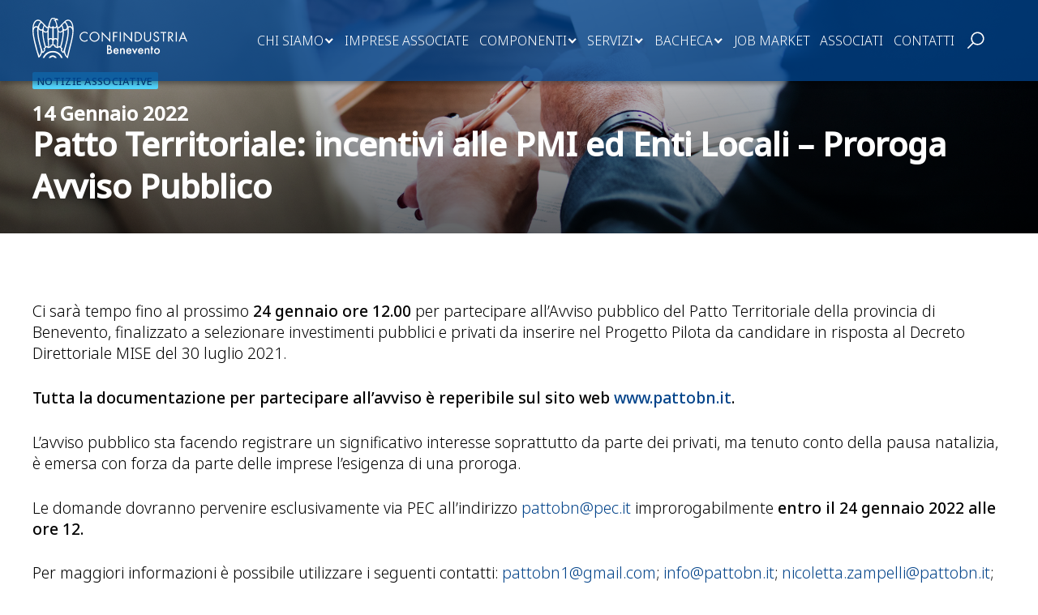

--- FILE ---
content_type: text/html; charset=UTF-8
request_url: https://confindustriabn.it/bacheca/news/patto-territoriale-incentivi-alle-pmi-ed-enti-locali-proroga-avviso-pubblico/
body_size: 19500
content:
<!doctype html>
<html lang="it-IT">

<head>
    <!-- Google Tag Manager -->
    <script>(function(w,d,s,l,i){w[l]=w[l]||[];w[l].push({'gtm.start':
    new Date().getTime(),event:'gtm.js'});var f=d.getElementsByTagName(s)[0],
    j=d.createElement(s),dl=l!='dataLayer'?'&l='+l:'';j.async=true;j.src=
    'https://www.googletagmanager.com/gtm.js?id='+i+dl;f.parentNode.insertBefore(j,f);
    })(window,document,'script','dataLayer','GTM-TV2HRD2');</script>
    <!-- End Google Tag Manager -->
    
    <meta charset="UTF-8">
    <meta name="viewport" content="width=device-width, initial-scale=1">
    <link rel="profile" href="https://gmpg.org/xfn/11">

    			<script type="text/javascript" class="_iub_cs_skip">
				var _iub = _iub || {};
				_iub.csConfiguration = _iub.csConfiguration || {};
				_iub.csConfiguration.siteId = "2695367";
				_iub.csConfiguration.cookiePolicyId = "95601290";
			</script>
			<script class="_iub_cs_skip" src="https://cs.iubenda.com/sync/2695367.js"></script>
			<meta name='robots' content='index, follow, max-image-preview:large, max-snippet:-1, max-video-preview:-1' />
	<style>img:is([sizes="auto" i], [sizes^="auto," i]) { contain-intrinsic-size: 3000px 1500px }</style>
	
	<!-- This site is optimized with the Yoast SEO Premium plugin v26.1 (Yoast SEO v26.1.1) - https://yoast.com/wordpress/plugins/seo/ -->
	<title>Patto Territoriale: incentivi alle PMI ed Enti Locali – Proroga Avviso Pubblico - Confindustria Benevento</title>
	<link rel="canonical" href="https://confindustriabn.it/bacheca/news/patto-territoriale-incentivi-alle-pmi-ed-enti-locali-proroga-avviso-pubblico/" />
	<meta property="og:locale" content="it_IT" />
	<meta property="og:type" content="article" />
	<meta property="og:title" content="Patto Territoriale: incentivi alle PMI ed Enti Locali – Proroga Avviso Pubblico" />
	<meta property="og:description" content="Ci sarà tempo fino al prossimo&nbsp;24 gennaio ore 12.00&nbsp;per partecipare all’Avviso pubblico del Patto Territoriale della provincia di Benevento, finalizzato a selezionare investimenti pubblici e privati da inserire nel Progetto Pilota da candidare in risposta al Decreto Direttoriale MISE del 30 luglio 2021. Tutta la documentazione per partecipare all’avviso è reperibile sul sito web&nbsp;www.pattobn.it. L’avviso [&hellip;]" />
	<meta property="og:url" content="https://confindustriabn.it/bacheca/news/patto-territoriale-incentivi-alle-pmi-ed-enti-locali-proroga-avviso-pubblico/" />
	<meta property="og:site_name" content="Confindustria Benevento" />
	<meta property="article:published_time" content="2022-01-14T15:41:00+00:00" />
	<meta property="article:modified_time" content="2022-04-22T12:29:16+00:00" />
	<meta property="og:image" content="https://confindustriabn.it/wp-content/uploads/2022/04/COVER-34.jpg" />
	<meta property="og:image:width" content="2000" />
	<meta property="og:image:height" content="600" />
	<meta property="og:image:type" content="image/jpeg" />
	<meta name="author" content="confindustriabn" />
	<meta name="twitter:card" content="summary_large_image" />
	<meta name="twitter:label1" content="Scritto da" />
	<meta name="twitter:data1" content="confindustriabn" />
	<meta name="twitter:label2" content="Tempo di lettura stimato" />
	<meta name="twitter:data2" content="1 minuto" />
	<script type="application/ld+json" class="yoast-schema-graph">{"@context":"https://schema.org","@graph":[{"@type":"Article","@id":"https://confindustriabn.it/bacheca/news/patto-territoriale-incentivi-alle-pmi-ed-enti-locali-proroga-avviso-pubblico/#article","isPartOf":{"@id":"https://confindustriabn.it/bacheca/news/patto-territoriale-incentivi-alle-pmi-ed-enti-locali-proroga-avviso-pubblico/"},"author":{"name":"confindustriabn","@id":"https://confindustriabn.it/#/schema/person/b23a6a5f4b05c4e477808119a3cc1704"},"headline":"Patto Territoriale: incentivi alle PMI ed Enti Locali – Proroga Avviso Pubblico","datePublished":"2022-01-14T15:41:00+00:00","dateModified":"2022-04-22T12:29:16+00:00","mainEntityOfPage":{"@id":"https://confindustriabn.it/bacheca/news/patto-territoriale-incentivi-alle-pmi-ed-enti-locali-proroga-avviso-pubblico/"},"wordCount":145,"publisher":{"@id":"https://confindustriabn.it/#organization"},"image":{"@id":"https://confindustriabn.it/bacheca/news/patto-territoriale-incentivi-alle-pmi-ed-enti-locali-proroga-avviso-pubblico/#primaryimage"},"thumbnailUrl":"https://confindustriabn.it/wp-content/uploads/2022/04/COVER-34.jpg","articleSection":["News"],"inLanguage":"it-IT"},{"@type":"WebPage","@id":"https://confindustriabn.it/bacheca/news/patto-territoriale-incentivi-alle-pmi-ed-enti-locali-proroga-avviso-pubblico/","url":"https://confindustriabn.it/bacheca/news/patto-territoriale-incentivi-alle-pmi-ed-enti-locali-proroga-avviso-pubblico/","name":"Patto Territoriale: incentivi alle PMI ed Enti Locali – Proroga Avviso Pubblico - Confindustria Benevento","isPartOf":{"@id":"https://confindustriabn.it/#website"},"primaryImageOfPage":{"@id":"https://confindustriabn.it/bacheca/news/patto-territoriale-incentivi-alle-pmi-ed-enti-locali-proroga-avviso-pubblico/#primaryimage"},"image":{"@id":"https://confindustriabn.it/bacheca/news/patto-territoriale-incentivi-alle-pmi-ed-enti-locali-proroga-avviso-pubblico/#primaryimage"},"thumbnailUrl":"https://confindustriabn.it/wp-content/uploads/2022/04/COVER-34.jpg","datePublished":"2022-01-14T15:41:00+00:00","dateModified":"2022-04-22T12:29:16+00:00","breadcrumb":{"@id":"https://confindustriabn.it/bacheca/news/patto-territoriale-incentivi-alle-pmi-ed-enti-locali-proroga-avviso-pubblico/#breadcrumb"},"inLanguage":"it-IT","potentialAction":[{"@type":"ReadAction","target":["https://confindustriabn.it/bacheca/news/patto-territoriale-incentivi-alle-pmi-ed-enti-locali-proroga-avviso-pubblico/"]}]},{"@type":"ImageObject","inLanguage":"it-IT","@id":"https://confindustriabn.it/bacheca/news/patto-territoriale-incentivi-alle-pmi-ed-enti-locali-proroga-avviso-pubblico/#primaryimage","url":"https://confindustriabn.it/wp-content/uploads/2022/04/COVER-34.jpg","contentUrl":"https://confindustriabn.it/wp-content/uploads/2022/04/COVER-34.jpg","width":2000,"height":600},{"@type":"BreadcrumbList","@id":"https://confindustriabn.it/bacheca/news/patto-territoriale-incentivi-alle-pmi-ed-enti-locali-proroga-avviso-pubblico/#breadcrumb","itemListElement":[{"@type":"ListItem","position":1,"name":"Home","item":"https://confindustriabn.it/"},{"@type":"ListItem","position":2,"name":"Patto Territoriale: incentivi alle PMI ed Enti Locali – Proroga Avviso Pubblico"}]},{"@type":"WebSite","@id":"https://confindustriabn.it/#website","url":"https://confindustriabn.it/","name":"Confindustria Benevento","description":"Confindustria Benevento","publisher":{"@id":"https://confindustriabn.it/#organization"},"potentialAction":[{"@type":"SearchAction","target":{"@type":"EntryPoint","urlTemplate":"https://confindustriabn.it/?s={search_term_string}"},"query-input":{"@type":"PropertyValueSpecification","valueRequired":true,"valueName":"search_term_string"}}],"inLanguage":"it-IT"},{"@type":"Organization","@id":"https://confindustriabn.it/#organization","name":"Confindustria Benevento","url":"https://confindustriabn.it/","logo":{"@type":"ImageObject","inLanguage":"it-IT","@id":"https://confindustriabn.it/#/schema/logo/image/","url":"https://confindustriabn.it/wp-content/uploads/2022/03/logo_conf.png","contentUrl":"https://confindustriabn.it/wp-content/uploads/2022/03/logo_conf.png","width":499,"height":91,"caption":"Confindustria Benevento"},"image":{"@id":"https://confindustriabn.it/#/schema/logo/image/"}},{"@type":"Person","@id":"https://confindustriabn.it/#/schema/person/b23a6a5f4b05c4e477808119a3cc1704","name":"confindustriabn","url":"https://confindustriabn.it/author/confindustriabn/"}]}</script>
	<!-- / Yoast SEO Premium plugin. -->


<link rel='dns-prefetch' href='//cdn.iubenda.com' />
<link rel="alternate" type="application/rss+xml" title="Confindustria Benevento &raquo; Feed" href="https://confindustriabn.it/feed/" />
<link rel="alternate" type="application/rss+xml" title="Confindustria Benevento &raquo; Feed dei commenti" href="https://confindustriabn.it/comments/feed/" />
<script>
window._wpemojiSettings = {"baseUrl":"https:\/\/s.w.org\/images\/core\/emoji\/16.0.1\/72x72\/","ext":".png","svgUrl":"https:\/\/s.w.org\/images\/core\/emoji\/16.0.1\/svg\/","svgExt":".svg","source":{"concatemoji":"https:\/\/confindustriabn.it\/wp-includes\/js\/wp-emoji-release.min.js?ver=6.8.3"}};
/*! This file is auto-generated */
!function(s,n){var o,i,e;function c(e){try{var t={supportTests:e,timestamp:(new Date).valueOf()};sessionStorage.setItem(o,JSON.stringify(t))}catch(e){}}function p(e,t,n){e.clearRect(0,0,e.canvas.width,e.canvas.height),e.fillText(t,0,0);var t=new Uint32Array(e.getImageData(0,0,e.canvas.width,e.canvas.height).data),a=(e.clearRect(0,0,e.canvas.width,e.canvas.height),e.fillText(n,0,0),new Uint32Array(e.getImageData(0,0,e.canvas.width,e.canvas.height).data));return t.every(function(e,t){return e===a[t]})}function u(e,t){e.clearRect(0,0,e.canvas.width,e.canvas.height),e.fillText(t,0,0);for(var n=e.getImageData(16,16,1,1),a=0;a<n.data.length;a++)if(0!==n.data[a])return!1;return!0}function f(e,t,n,a){switch(t){case"flag":return n(e,"\ud83c\udff3\ufe0f\u200d\u26a7\ufe0f","\ud83c\udff3\ufe0f\u200b\u26a7\ufe0f")?!1:!n(e,"\ud83c\udde8\ud83c\uddf6","\ud83c\udde8\u200b\ud83c\uddf6")&&!n(e,"\ud83c\udff4\udb40\udc67\udb40\udc62\udb40\udc65\udb40\udc6e\udb40\udc67\udb40\udc7f","\ud83c\udff4\u200b\udb40\udc67\u200b\udb40\udc62\u200b\udb40\udc65\u200b\udb40\udc6e\u200b\udb40\udc67\u200b\udb40\udc7f");case"emoji":return!a(e,"\ud83e\udedf")}return!1}function g(e,t,n,a){var r="undefined"!=typeof WorkerGlobalScope&&self instanceof WorkerGlobalScope?new OffscreenCanvas(300,150):s.createElement("canvas"),o=r.getContext("2d",{willReadFrequently:!0}),i=(o.textBaseline="top",o.font="600 32px Arial",{});return e.forEach(function(e){i[e]=t(o,e,n,a)}),i}function t(e){var t=s.createElement("script");t.src=e,t.defer=!0,s.head.appendChild(t)}"undefined"!=typeof Promise&&(o="wpEmojiSettingsSupports",i=["flag","emoji"],n.supports={everything:!0,everythingExceptFlag:!0},e=new Promise(function(e){s.addEventListener("DOMContentLoaded",e,{once:!0})}),new Promise(function(t){var n=function(){try{var e=JSON.parse(sessionStorage.getItem(o));if("object"==typeof e&&"number"==typeof e.timestamp&&(new Date).valueOf()<e.timestamp+604800&&"object"==typeof e.supportTests)return e.supportTests}catch(e){}return null}();if(!n){if("undefined"!=typeof Worker&&"undefined"!=typeof OffscreenCanvas&&"undefined"!=typeof URL&&URL.createObjectURL&&"undefined"!=typeof Blob)try{var e="postMessage("+g.toString()+"("+[JSON.stringify(i),f.toString(),p.toString(),u.toString()].join(",")+"));",a=new Blob([e],{type:"text/javascript"}),r=new Worker(URL.createObjectURL(a),{name:"wpTestEmojiSupports"});return void(r.onmessage=function(e){c(n=e.data),r.terminate(),t(n)})}catch(e){}c(n=g(i,f,p,u))}t(n)}).then(function(e){for(var t in e)n.supports[t]=e[t],n.supports.everything=n.supports.everything&&n.supports[t],"flag"!==t&&(n.supports.everythingExceptFlag=n.supports.everythingExceptFlag&&n.supports[t]);n.supports.everythingExceptFlag=n.supports.everythingExceptFlag&&!n.supports.flag,n.DOMReady=!1,n.readyCallback=function(){n.DOMReady=!0}}).then(function(){return e}).then(function(){var e;n.supports.everything||(n.readyCallback(),(e=n.source||{}).concatemoji?t(e.concatemoji):e.wpemoji&&e.twemoji&&(t(e.twemoji),t(e.wpemoji)))}))}((window,document),window._wpemojiSettings);
</script>
<style id='wp-emoji-styles-inline-css'>

	img.wp-smiley, img.emoji {
		display: inline !important;
		border: none !important;
		box-shadow: none !important;
		height: 1em !important;
		width: 1em !important;
		margin: 0 0.07em !important;
		vertical-align: -0.1em !important;
		background: none !important;
		padding: 0 !important;
	}
</style>
<link rel='stylesheet' id='wp-block-library-css' href='https://confindustriabn.it/wp-includes/css/dist/block-library/style.min.css?ver=6.8.3' media='all' />
<style id='classic-theme-styles-inline-css'>
/*! This file is auto-generated */
.wp-block-button__link{color:#fff;background-color:#32373c;border-radius:9999px;box-shadow:none;text-decoration:none;padding:calc(.667em + 2px) calc(1.333em + 2px);font-size:1.125em}.wp-block-file__button{background:#32373c;color:#fff;text-decoration:none}
</style>
<style id='global-styles-inline-css'>
:root{--wp--preset--aspect-ratio--square: 1;--wp--preset--aspect-ratio--4-3: 4/3;--wp--preset--aspect-ratio--3-4: 3/4;--wp--preset--aspect-ratio--3-2: 3/2;--wp--preset--aspect-ratio--2-3: 2/3;--wp--preset--aspect-ratio--16-9: 16/9;--wp--preset--aspect-ratio--9-16: 9/16;--wp--preset--color--black: #000000;--wp--preset--color--cyan-bluish-gray: #abb8c3;--wp--preset--color--white: #ffffff;--wp--preset--color--pale-pink: #f78da7;--wp--preset--color--vivid-red: #cf2e2e;--wp--preset--color--luminous-vivid-orange: #ff6900;--wp--preset--color--luminous-vivid-amber: #fcb900;--wp--preset--color--light-green-cyan: #7bdcb5;--wp--preset--color--vivid-green-cyan: #00d084;--wp--preset--color--pale-cyan-blue: #8ed1fc;--wp--preset--color--vivid-cyan-blue: #0693e3;--wp--preset--color--vivid-purple: #9b51e0;--wp--preset--gradient--vivid-cyan-blue-to-vivid-purple: linear-gradient(135deg,rgba(6,147,227,1) 0%,rgb(155,81,224) 100%);--wp--preset--gradient--light-green-cyan-to-vivid-green-cyan: linear-gradient(135deg,rgb(122,220,180) 0%,rgb(0,208,130) 100%);--wp--preset--gradient--luminous-vivid-amber-to-luminous-vivid-orange: linear-gradient(135deg,rgba(252,185,0,1) 0%,rgba(255,105,0,1) 100%);--wp--preset--gradient--luminous-vivid-orange-to-vivid-red: linear-gradient(135deg,rgba(255,105,0,1) 0%,rgb(207,46,46) 100%);--wp--preset--gradient--very-light-gray-to-cyan-bluish-gray: linear-gradient(135deg,rgb(238,238,238) 0%,rgb(169,184,195) 100%);--wp--preset--gradient--cool-to-warm-spectrum: linear-gradient(135deg,rgb(74,234,220) 0%,rgb(151,120,209) 20%,rgb(207,42,186) 40%,rgb(238,44,130) 60%,rgb(251,105,98) 80%,rgb(254,248,76) 100%);--wp--preset--gradient--blush-light-purple: linear-gradient(135deg,rgb(255,206,236) 0%,rgb(152,150,240) 100%);--wp--preset--gradient--blush-bordeaux: linear-gradient(135deg,rgb(254,205,165) 0%,rgb(254,45,45) 50%,rgb(107,0,62) 100%);--wp--preset--gradient--luminous-dusk: linear-gradient(135deg,rgb(255,203,112) 0%,rgb(199,81,192) 50%,rgb(65,88,208) 100%);--wp--preset--gradient--pale-ocean: linear-gradient(135deg,rgb(255,245,203) 0%,rgb(182,227,212) 50%,rgb(51,167,181) 100%);--wp--preset--gradient--electric-grass: linear-gradient(135deg,rgb(202,248,128) 0%,rgb(113,206,126) 100%);--wp--preset--gradient--midnight: linear-gradient(135deg,rgb(2,3,129) 0%,rgb(40,116,252) 100%);--wp--preset--font-size--small: 13px;--wp--preset--font-size--medium: 20px;--wp--preset--font-size--large: 36px;--wp--preset--font-size--x-large: 42px;--wp--preset--spacing--20: 0.44rem;--wp--preset--spacing--30: 0.67rem;--wp--preset--spacing--40: 1rem;--wp--preset--spacing--50: 1.5rem;--wp--preset--spacing--60: 2.25rem;--wp--preset--spacing--70: 3.38rem;--wp--preset--spacing--80: 5.06rem;--wp--preset--shadow--natural: 6px 6px 9px rgba(0, 0, 0, 0.2);--wp--preset--shadow--deep: 12px 12px 50px rgba(0, 0, 0, 0.4);--wp--preset--shadow--sharp: 6px 6px 0px rgba(0, 0, 0, 0.2);--wp--preset--shadow--outlined: 6px 6px 0px -3px rgba(255, 255, 255, 1), 6px 6px rgba(0, 0, 0, 1);--wp--preset--shadow--crisp: 6px 6px 0px rgba(0, 0, 0, 1);}:where(.is-layout-flex){gap: 0.5em;}:where(.is-layout-grid){gap: 0.5em;}body .is-layout-flex{display: flex;}.is-layout-flex{flex-wrap: wrap;align-items: center;}.is-layout-flex > :is(*, div){margin: 0;}body .is-layout-grid{display: grid;}.is-layout-grid > :is(*, div){margin: 0;}:where(.wp-block-columns.is-layout-flex){gap: 2em;}:where(.wp-block-columns.is-layout-grid){gap: 2em;}:where(.wp-block-post-template.is-layout-flex){gap: 1.25em;}:where(.wp-block-post-template.is-layout-grid){gap: 1.25em;}.has-black-color{color: var(--wp--preset--color--black) !important;}.has-cyan-bluish-gray-color{color: var(--wp--preset--color--cyan-bluish-gray) !important;}.has-white-color{color: var(--wp--preset--color--white) !important;}.has-pale-pink-color{color: var(--wp--preset--color--pale-pink) !important;}.has-vivid-red-color{color: var(--wp--preset--color--vivid-red) !important;}.has-luminous-vivid-orange-color{color: var(--wp--preset--color--luminous-vivid-orange) !important;}.has-luminous-vivid-amber-color{color: var(--wp--preset--color--luminous-vivid-amber) !important;}.has-light-green-cyan-color{color: var(--wp--preset--color--light-green-cyan) !important;}.has-vivid-green-cyan-color{color: var(--wp--preset--color--vivid-green-cyan) !important;}.has-pale-cyan-blue-color{color: var(--wp--preset--color--pale-cyan-blue) !important;}.has-vivid-cyan-blue-color{color: var(--wp--preset--color--vivid-cyan-blue) !important;}.has-vivid-purple-color{color: var(--wp--preset--color--vivid-purple) !important;}.has-black-background-color{background-color: var(--wp--preset--color--black) !important;}.has-cyan-bluish-gray-background-color{background-color: var(--wp--preset--color--cyan-bluish-gray) !important;}.has-white-background-color{background-color: var(--wp--preset--color--white) !important;}.has-pale-pink-background-color{background-color: var(--wp--preset--color--pale-pink) !important;}.has-vivid-red-background-color{background-color: var(--wp--preset--color--vivid-red) !important;}.has-luminous-vivid-orange-background-color{background-color: var(--wp--preset--color--luminous-vivid-orange) !important;}.has-luminous-vivid-amber-background-color{background-color: var(--wp--preset--color--luminous-vivid-amber) !important;}.has-light-green-cyan-background-color{background-color: var(--wp--preset--color--light-green-cyan) !important;}.has-vivid-green-cyan-background-color{background-color: var(--wp--preset--color--vivid-green-cyan) !important;}.has-pale-cyan-blue-background-color{background-color: var(--wp--preset--color--pale-cyan-blue) !important;}.has-vivid-cyan-blue-background-color{background-color: var(--wp--preset--color--vivid-cyan-blue) !important;}.has-vivid-purple-background-color{background-color: var(--wp--preset--color--vivid-purple) !important;}.has-black-border-color{border-color: var(--wp--preset--color--black) !important;}.has-cyan-bluish-gray-border-color{border-color: var(--wp--preset--color--cyan-bluish-gray) !important;}.has-white-border-color{border-color: var(--wp--preset--color--white) !important;}.has-pale-pink-border-color{border-color: var(--wp--preset--color--pale-pink) !important;}.has-vivid-red-border-color{border-color: var(--wp--preset--color--vivid-red) !important;}.has-luminous-vivid-orange-border-color{border-color: var(--wp--preset--color--luminous-vivid-orange) !important;}.has-luminous-vivid-amber-border-color{border-color: var(--wp--preset--color--luminous-vivid-amber) !important;}.has-light-green-cyan-border-color{border-color: var(--wp--preset--color--light-green-cyan) !important;}.has-vivid-green-cyan-border-color{border-color: var(--wp--preset--color--vivid-green-cyan) !important;}.has-pale-cyan-blue-border-color{border-color: var(--wp--preset--color--pale-cyan-blue) !important;}.has-vivid-cyan-blue-border-color{border-color: var(--wp--preset--color--vivid-cyan-blue) !important;}.has-vivid-purple-border-color{border-color: var(--wp--preset--color--vivid-purple) !important;}.has-vivid-cyan-blue-to-vivid-purple-gradient-background{background: var(--wp--preset--gradient--vivid-cyan-blue-to-vivid-purple) !important;}.has-light-green-cyan-to-vivid-green-cyan-gradient-background{background: var(--wp--preset--gradient--light-green-cyan-to-vivid-green-cyan) !important;}.has-luminous-vivid-amber-to-luminous-vivid-orange-gradient-background{background: var(--wp--preset--gradient--luminous-vivid-amber-to-luminous-vivid-orange) !important;}.has-luminous-vivid-orange-to-vivid-red-gradient-background{background: var(--wp--preset--gradient--luminous-vivid-orange-to-vivid-red) !important;}.has-very-light-gray-to-cyan-bluish-gray-gradient-background{background: var(--wp--preset--gradient--very-light-gray-to-cyan-bluish-gray) !important;}.has-cool-to-warm-spectrum-gradient-background{background: var(--wp--preset--gradient--cool-to-warm-spectrum) !important;}.has-blush-light-purple-gradient-background{background: var(--wp--preset--gradient--blush-light-purple) !important;}.has-blush-bordeaux-gradient-background{background: var(--wp--preset--gradient--blush-bordeaux) !important;}.has-luminous-dusk-gradient-background{background: var(--wp--preset--gradient--luminous-dusk) !important;}.has-pale-ocean-gradient-background{background: var(--wp--preset--gradient--pale-ocean) !important;}.has-electric-grass-gradient-background{background: var(--wp--preset--gradient--electric-grass) !important;}.has-midnight-gradient-background{background: var(--wp--preset--gradient--midnight) !important;}.has-small-font-size{font-size: var(--wp--preset--font-size--small) !important;}.has-medium-font-size{font-size: var(--wp--preset--font-size--medium) !important;}.has-large-font-size{font-size: var(--wp--preset--font-size--large) !important;}.has-x-large-font-size{font-size: var(--wp--preset--font-size--x-large) !important;}
:where(.wp-block-post-template.is-layout-flex){gap: 1.25em;}:where(.wp-block-post-template.is-layout-grid){gap: 1.25em;}
:where(.wp-block-columns.is-layout-flex){gap: 2em;}:where(.wp-block-columns.is-layout-grid){gap: 2em;}
:root :where(.wp-block-pullquote){font-size: 1.5em;line-height: 1.6;}
</style>
<link rel='stylesheet' id='sr7css-css' href='//confindustriabn.it/wp-content/plugins/revslider/public/css/sr7.css?ver=6.7.39' media='all' />
<link rel='stylesheet' id='cnfbn-style-css' href='https://confindustriabn.it/wp-content/themes/cnfbn/style.css?ver=1.0.0' media='all' />
<link rel='stylesheet' id='wpc-filter-everything-css' href='https://confindustriabn.it/wp-content/plugins/filter-everything-pro/assets/css/filter-everything.min.css?ver=1.6.5' media='all' />
<link rel='stylesheet' id='wpc-filter-everything-custom-css' href='https://confindustriabn.it/wp-content/uploads/cache/filter-everything/f1b441e5481048d7bfe1df722d037d34.css?ver=6.8.3' media='all' />

<script  type="text/javascript" class=" _iub_cs_skip" id="iubenda-head-inline-scripts-0">
var _iub = _iub || [];
            _iub.csConfiguration ={"floatingPreferencesButtonDisplay":"bottom-right","lang":"it","siteId":"2695367","cookiePolicyId":"95601290","whitelabel":false,"invalidateConsentWithoutLog":true,"banner":{"closeButtonDisplay":false,"listPurposes":true,"explicitWithdrawal":true,"rejectButtonDisplay":true,"acceptButtonDisplay":true,"customizeButtonDisplay":true,"position":"float-bottom-right","style":"light","textColor":"#000000","backgroundColor":"#FFFFFF","customizeButtonCaptionColor":"#4D4D4D","customizeButtonColor":"#DADADA"},"consentOnContinuedBrowsing":false,"perPurposeConsent":true,"countryDetection":true,"gdprAppliesGlobally":false};
</script>
<script  type="text/javascript" charset="UTF-8" async="" class=" _iub_cs_skip" src="//cdn.iubenda.com/cs/iubenda_cs.js?ver=3.12.4" id="iubenda-head-scripts-0-js"></script>
<script src="//confindustriabn.it/wp-content/plugins/revslider/public/js/libs/tptools.js?ver=6.7.39" id="tp-tools-js" async data-wp-strategy="async"></script>
<script src="//confindustriabn.it/wp-content/plugins/revslider/public/js/sr7.js?ver=6.7.39" id="sr7-js" async data-wp-strategy="async"></script>
<script src="https://confindustriabn.it/wp-includes/js/jquery/jquery.min.js?ver=3.7.1" id="jquery-core-js"></script>
<script src="https://confindustriabn.it/wp-includes/js/jquery/jquery-migrate.min.js?ver=3.4.1" id="jquery-migrate-js"></script>
<link rel="https://api.w.org/" href="https://confindustriabn.it/wp-json/" /><link rel="alternate" title="JSON" type="application/json" href="https://confindustriabn.it/wp-json/wp/v2/posts/1052" /><link rel="EditURI" type="application/rsd+xml" title="RSD" href="https://confindustriabn.it/xmlrpc.php?rsd" />
<meta name="generator" content="WordPress 6.8.3" />
<link rel='shortlink' href='https://confindustriabn.it/?p=1052' />
<link rel="alternate" title="oEmbed (JSON)" type="application/json+oembed" href="https://confindustriabn.it/wp-json/oembed/1.0/embed?url=https%3A%2F%2Fconfindustriabn.it%2Fbacheca%2Fnews%2Fpatto-territoriale-incentivi-alle-pmi-ed-enti-locali-proroga-avviso-pubblico%2F" />
<link rel="alternate" title="oEmbed (XML)" type="text/xml+oembed" href="https://confindustriabn.it/wp-json/oembed/1.0/embed?url=https%3A%2F%2Fconfindustriabn.it%2Fbacheca%2Fnews%2Fpatto-territoriale-incentivi-alle-pmi-ed-enti-locali-proroga-avviso-pubblico%2F&#038;format=xml" />
<link rel="preconnect" href="https://fonts.googleapis.com">
<link rel="preconnect" href="https://fonts.gstatic.com/" crossorigin>
<meta name="generator" content="Powered by Slider Revolution 6.7.39 - responsive, Mobile-Friendly Slider Plugin for WordPress with comfortable drag and drop interface." />
<link rel="icon" href="https://confindustriabn.it/wp-content/uploads/2022/03/cropped-favicon-1-32x32.png" sizes="32x32" />
<link rel="icon" href="https://confindustriabn.it/wp-content/uploads/2022/03/cropped-favicon-1-192x192.png" sizes="192x192" />
<link rel="apple-touch-icon" href="https://confindustriabn.it/wp-content/uploads/2022/03/cropped-favicon-1-180x180.png" />
<meta name="msapplication-TileImage" content="https://confindustriabn.it/wp-content/uploads/2022/03/cropped-favicon-1-270x270.png" />
<script>
	window._tpt			??= {};
	window.SR7			??= {};
	_tpt.R				??= {};
	_tpt.R.fonts		??= {};
	_tpt.R.fonts.customFonts??= {};
	SR7.devMode			=  false;
	SR7.F 				??= {};
	SR7.G				??= {};
	SR7.LIB				??= {};
	SR7.E				??= {};
	SR7.E.gAddons		??= {};
	SR7.E.php 			??= {};
	SR7.E.nonce			= 'bce87c5327';
	SR7.E.ajaxurl		= 'https://confindustriabn.it/wp-admin/admin-ajax.php';
	SR7.E.resturl		= 'https://confindustriabn.it/wp-json/';
	SR7.E.slug_path		= 'revslider/revslider.php';
	SR7.E.slug			= 'revslider';
	SR7.E.plugin_url	= 'https://confindustriabn.it/wp-content/plugins/revslider/';
	SR7.E.wp_plugin_url = 'https://confindustriabn.it/wp-content/plugins/';
	SR7.E.revision		= '6.7.39';
	SR7.E.fontBaseUrl	= '';
	SR7.G.breakPoints 	= [1240,1024,778,480];
	SR7.G.fSUVW 		= false;
	SR7.E.modules 		= ['module','page','slide','layer','draw','animate','srtools','canvas','defaults','carousel','navigation','media','modifiers','migration'];
	SR7.E.libs 			= ['WEBGL'];
	SR7.E.css 			= ['csslp','cssbtns','cssfilters','cssnav','cssmedia'];
	SR7.E.resources		= {};
	SR7.E.ytnc			= false;
	SR7.JSON			??= {};
/*! Slider Revolution 7.0 - Page Processor */
!function(){"use strict";window.SR7??={},window._tpt??={},SR7.version="Slider Revolution 6.7.16",_tpt.getMobileZoom=()=>_tpt.is_mobile?document.documentElement.clientWidth/window.innerWidth:1,_tpt.getWinDim=function(t){_tpt.screenHeightWithUrlBar??=window.innerHeight;let e=SR7.F?.modal?.visible&&SR7.M[SR7.F.module.getIdByAlias(SR7.F.modal.requested)];_tpt.scrollBar=window.innerWidth!==document.documentElement.clientWidth||e&&window.innerWidth!==e.c.module.clientWidth,_tpt.winW=_tpt.getMobileZoom()*window.innerWidth-(_tpt.scrollBar||"prepare"==t?_tpt.scrollBarW??_tpt.mesureScrollBar():0),_tpt.winH=_tpt.getMobileZoom()*window.innerHeight,_tpt.winWAll=document.documentElement.clientWidth},_tpt.getResponsiveLevel=function(t,e){return SR7.G.fSUVW?_tpt.closestGE(t,window.innerWidth):_tpt.closestGE(t,_tpt.winWAll)},_tpt.mesureScrollBar=function(){let t=document.createElement("div");return t.className="RSscrollbar-measure",t.style.width="100px",t.style.height="100px",t.style.overflow="scroll",t.style.position="absolute",t.style.top="-9999px",document.body.appendChild(t),_tpt.scrollBarW=t.offsetWidth-t.clientWidth,document.body.removeChild(t),_tpt.scrollBarW},_tpt.loadCSS=async function(t,e,s){return s?_tpt.R.fonts.required[e].status=1:(_tpt.R[e]??={},_tpt.R[e].status=1),new Promise(((i,n)=>{if(_tpt.isStylesheetLoaded(t))s?_tpt.R.fonts.required[e].status=2:_tpt.R[e].status=2,i();else{const o=document.createElement("link");o.rel="stylesheet";let l="text",r="css";o["type"]=l+"/"+r,o.href=t,o.onload=()=>{s?_tpt.R.fonts.required[e].status=2:_tpt.R[e].status=2,i()},o.onerror=()=>{s?_tpt.R.fonts.required[e].status=3:_tpt.R[e].status=3,n(new Error(`Failed to load CSS: ${t}`))},document.head.appendChild(o)}}))},_tpt.addContainer=function(t){const{tag:e="div",id:s,class:i,datas:n,textContent:o,iHTML:l}=t,r=document.createElement(e);if(s&&""!==s&&(r.id=s),i&&""!==i&&(r.className=i),n)for(const[t,e]of Object.entries(n))"style"==t?r.style.cssText=e:r.setAttribute(`data-${t}`,e);return o&&(r.textContent=o),l&&(r.innerHTML=l),r},_tpt.collector=function(){return{fragment:new DocumentFragment,add(t){var e=_tpt.addContainer(t);return this.fragment.appendChild(e),e},append(t){t.appendChild(this.fragment)}}},_tpt.isStylesheetLoaded=function(t){let e=t.split("?")[0];return Array.from(document.querySelectorAll('link[rel="stylesheet"], link[rel="preload"]')).some((t=>t.href.split("?")[0]===e))},_tpt.preloader={requests:new Map,preloaderTemplates:new Map,show:function(t,e){if(!e||!t)return;const{type:s,color:i}=e;if(s<0||"off"==s)return;const n=`preloader_${s}`;let o=this.preloaderTemplates.get(n);o||(o=this.build(s,i),this.preloaderTemplates.set(n,o)),this.requests.has(t)||this.requests.set(t,{count:0});const l=this.requests.get(t);clearTimeout(l.timer),l.count++,1===l.count&&(l.timer=setTimeout((()=>{l.preloaderClone=o.cloneNode(!0),l.anim&&l.anim.kill(),void 0!==_tpt.gsap?l.anim=_tpt.gsap.fromTo(l.preloaderClone,1,{opacity:0},{opacity:1}):l.preloaderClone.classList.add("sr7-fade-in"),t.appendChild(l.preloaderClone)}),150))},hide:function(t){if(!this.requests.has(t))return;const e=this.requests.get(t);e.count--,e.count<0&&(e.count=0),e.anim&&e.anim.kill(),0===e.count&&(clearTimeout(e.timer),e.preloaderClone&&(e.preloaderClone.classList.remove("sr7-fade-in"),e.anim=_tpt.gsap.to(e.preloaderClone,.3,{opacity:0,onComplete:function(){e.preloaderClone.remove()}})))},state:function(t){if(!this.requests.has(t))return!1;return this.requests.get(t).count>0},build:(t,e="#ffffff",s="")=>{if(t<0||"off"===t)return null;const i=parseInt(t);if(t="prlt"+i,isNaN(i))return null;if(_tpt.loadCSS(SR7.E.plugin_url+"public/css/preloaders/t"+i+".css","preloader_"+t),isNaN(i)||i<6){const n=`background-color:${e}`,o=1===i||2==i?n:"",l=3===i||4==i?n:"",r=_tpt.collector();["dot1","dot2","bounce1","bounce2","bounce3"].forEach((t=>r.add({tag:"div",class:t,datas:{style:l}})));const d=_tpt.addContainer({tag:"sr7-prl",class:`${t} ${s}`,datas:{style:o}});return r.append(d),d}{let n={};if(7===i){let t;e.startsWith("#")?(t=e.replace("#",""),t=`rgba(${parseInt(t.substring(0,2),16)}, ${parseInt(t.substring(2,4),16)}, ${parseInt(t.substring(4,6),16)}, `):e.startsWith("rgb")&&(t=e.slice(e.indexOf("(")+1,e.lastIndexOf(")")).split(",").map((t=>t.trim())),t=`rgba(${t[0]}, ${t[1]}, ${t[2]}, `),t&&(n.style=`border-top-color: ${t}0.65); border-bottom-color: ${t}0.15); border-left-color: ${t}0.65); border-right-color: ${t}0.15)`)}else 12===i&&(n.style=`background:${e}`);const o=[10,0,4,2,5,9,0,4,4,2][i-6],l=_tpt.collector(),r=l.add({tag:"div",class:"sr7-prl-inner",datas:n});Array.from({length:o}).forEach((()=>r.appendChild(l.add({tag:"span",datas:{style:`background:${e}`}}))));const d=_tpt.addContainer({tag:"sr7-prl",class:`${t} ${s}`});return l.append(d),d}}},SR7.preLoader={show:(t,e)=>{"off"!==(SR7.M[t]?.settings?.pLoader?.type??"off")&&_tpt.preloader.show(e||SR7.M[t].c.module,SR7.M[t]?.settings?.pLoader??{color:"#fff",type:10})},hide:(t,e)=>{"off"!==(SR7.M[t]?.settings?.pLoader?.type??"off")&&_tpt.preloader.hide(e||SR7.M[t].c.module)},state:(t,e)=>_tpt.preloader.state(e||SR7.M[t].c.module)},_tpt.prepareModuleHeight=function(t){window.SR7.M??={},window.SR7.M[t.id]??={},"ignore"==t.googleFont&&(SR7.E.ignoreGoogleFont=!0);let e=window.SR7.M[t.id];if(null==_tpt.scrollBarW&&_tpt.mesureScrollBar(),e.c??={},e.states??={},e.settings??={},e.settings.size??={},t.fixed&&(e.settings.fixed=!0),e.c.module=document.querySelector("sr7-module#"+t.id),e.c.adjuster=e.c.module.getElementsByTagName("sr7-adjuster")[0],e.c.content=e.c.module.getElementsByTagName("sr7-content")[0],"carousel"==t.type&&(e.c.carousel=e.c.content.getElementsByTagName("sr7-carousel")[0]),null==e.c.module||null==e.c.module)return;t.plType&&t.plColor&&(e.settings.pLoader={type:t.plType,color:t.plColor}),void 0===t.plType||"off"===t.plType||SR7.preLoader.state(t.id)&&SR7.preLoader.state(t.id,e.c.module)||SR7.preLoader.show(t.id,e.c.module),_tpt.winW||_tpt.getWinDim("prepare"),_tpt.getWinDim();let s=""+e.c.module.dataset?.modal;"modal"==s||"true"==s||"undefined"!==s&&"false"!==s||(e.settings.size.fullWidth=t.size.fullWidth,e.LEV??=_tpt.getResponsiveLevel(window.SR7.G.breakPoints,t.id),t.vpt=_tpt.fillArray(t.vpt,5),e.settings.vPort=t.vpt[e.LEV],void 0!==t.el&&"720"==t.el[4]&&t.gh[4]!==t.el[4]&&"960"==t.el[3]&&t.gh[3]!==t.el[3]&&"768"==t.el[2]&&t.gh[2]!==t.el[2]&&delete t.el,e.settings.size.height=null==t.el||null==t.el[e.LEV]||0==t.el[e.LEV]||"auto"==t.el[e.LEV]?_tpt.fillArray(t.gh,5,-1):_tpt.fillArray(t.el,5,-1),e.settings.size.width=_tpt.fillArray(t.gw,5,-1),e.settings.size.minHeight=_tpt.fillArray(t.mh??[0],5,-1),e.cacheSize={fullWidth:e.settings.size?.fullWidth,fullHeight:e.settings.size?.fullHeight},void 0!==t.off&&(t.off?.t&&(e.settings.size.m??={})&&(e.settings.size.m.t=t.off.t),t.off?.b&&(e.settings.size.m??={})&&(e.settings.size.m.b=t.off.b),t.off?.l&&(e.settings.size.p??={})&&(e.settings.size.p.l=t.off.l),t.off?.r&&(e.settings.size.p??={})&&(e.settings.size.p.r=t.off.r),e.offsetPrepared=!0),_tpt.updatePMHeight(t.id,t,!0))},_tpt.updatePMHeight=(t,e,s)=>{let i=SR7.M[t];var n=i.settings.size.fullWidth?_tpt.winW:i.c.module.parentNode.offsetWidth;n=0===n||isNaN(n)?_tpt.winW:n;let o=i.settings.size.width[i.LEV]||i.settings.size.width[i.LEV++]||i.settings.size.width[i.LEV--]||n,l=i.settings.size.height[i.LEV]||i.settings.size.height[i.LEV++]||i.settings.size.height[i.LEV--]||0,r=i.settings.size.minHeight[i.LEV]||i.settings.size.minHeight[i.LEV++]||i.settings.size.minHeight[i.LEV--]||0;if(l="auto"==l?0:l,l=parseInt(l),"carousel"!==e.type&&(n-=parseInt(e.onw??0)||0),i.MP=!i.settings.size.fullWidth&&n<o||_tpt.winW<o?Math.min(1,n/o):1,e.size.fullScreen||e.size.fullHeight){let t=parseInt(e.fho)||0,s=(""+e.fho).indexOf("%")>-1;e.newh=_tpt.winH-(s?_tpt.winH*t/100:t)}else e.newh=i.MP*Math.max(l,r);if(e.newh+=(parseInt(e.onh??0)||0)+(parseInt(e.carousel?.pt)||0)+(parseInt(e.carousel?.pb)||0),void 0!==e.slideduration&&(e.newh=Math.max(e.newh,parseInt(e.slideduration)/3)),e.shdw&&_tpt.buildShadow(e.id,e),i.c.adjuster.style.height=e.newh+"px",i.c.module.style.height=e.newh+"px",i.c.content.style.height=e.newh+"px",i.states.heightPrepared=!0,i.dims??={},i.dims.moduleRect=i.c.module.getBoundingClientRect(),i.c.content.style.left="-"+i.dims.moduleRect.left+"px",!i.settings.size.fullWidth)return s&&requestAnimationFrame((()=>{n!==i.c.module.parentNode.offsetWidth&&_tpt.updatePMHeight(e.id,e)})),void _tpt.bgStyle(e.id,e,window.innerWidth==_tpt.winW,!0);_tpt.bgStyle(e.id,e,window.innerWidth==_tpt.winW,!0),requestAnimationFrame((function(){s&&requestAnimationFrame((()=>{n!==i.c.module.parentNode.offsetWidth&&_tpt.updatePMHeight(e.id,e)}))})),i.earlyResizerFunction||(i.earlyResizerFunction=function(){requestAnimationFrame((function(){_tpt.getWinDim(),_tpt.moduleDefaults(e.id,e),_tpt.updateSlideBg(t,!0)}))},window.addEventListener("resize",i.earlyResizerFunction))},_tpt.buildShadow=function(t,e){let s=SR7.M[t];null==s.c.shadow&&(s.c.shadow=document.createElement("sr7-module-shadow"),s.c.shadow.classList.add("sr7-shdw-"+e.shdw),s.c.content.appendChild(s.c.shadow))},_tpt.bgStyle=async(t,e,s,i,n)=>{const o=SR7.M[t];if((e=e??o.settings).fixed&&!o.c.module.classList.contains("sr7-top-fixed")&&(o.c.module.classList.add("sr7-top-fixed"),o.c.module.style.position="fixed",o.c.module.style.width="100%",o.c.module.style.top="0px",o.c.module.style.left="0px",o.c.module.style.pointerEvents="none",o.c.module.style.zIndex=5e3,o.c.content.style.pointerEvents="none"),null==o.c.bgcanvas){let t=document.createElement("sr7-module-bg"),l=!1;if("string"==typeof e?.bg?.color&&e?.bg?.color.includes("{"))if(_tpt.gradient&&_tpt.gsap)e.bg.color=_tpt.gradient.convert(e.bg.color);else try{let t=JSON.parse(e.bg.color);(t?.orig||t?.string)&&(e.bg.color=JSON.parse(e.bg.color))}catch(t){return}let r="string"==typeof e?.bg?.color?e?.bg?.color||"transparent":e?.bg?.color?.string??e?.bg?.color?.orig??e?.bg?.color?.color??"transparent";if(t.style["background"+(String(r).includes("grad")?"":"Color")]=r,("transparent"!==r||n)&&(l=!0),o.offsetPrepared&&(t.style.visibility="hidden"),e?.bg?.image?.src&&(t.style.backgroundImage=`url(${e?.bg?.image.src})`,t.style.backgroundSize=""==(e.bg.image?.size??"")?"cover":e.bg.image.size,t.style.backgroundPosition=e.bg.image.position,t.style.backgroundRepeat=""==e.bg.image.repeat||null==e.bg.image.repeat?"no-repeat":e.bg.image.repeat,l=!0),!l)return;o.c.bgcanvas=t,e.size.fullWidth?t.style.width=_tpt.winW-(s&&_tpt.winH<document.body.offsetHeight?_tpt.scrollBarW:0)+"px":i&&(t.style.width=o.c.module.offsetWidth+"px"),e.sbt?.use?o.c.content.appendChild(o.c.bgcanvas):o.c.module.appendChild(o.c.bgcanvas)}o.c.bgcanvas.style.height=void 0!==e.newh?e.newh+"px":("carousel"==e.type?o.dims.module.h:o.dims.content.h)+"px",o.c.bgcanvas.style.left=!s&&e.sbt?.use||o.c.bgcanvas.closest("SR7-CONTENT")?"0px":"-"+(o?.dims?.moduleRect?.left??0)+"px"},_tpt.updateSlideBg=function(t,e){const s=SR7.M[t];let i=s.settings;s?.c?.bgcanvas&&(i.size.fullWidth?s.c.bgcanvas.style.width=_tpt.winW-(e&&_tpt.winH<document.body.offsetHeight?_tpt.scrollBarW:0)+"px":preparing&&(s.c.bgcanvas.style.width=s.c.module.offsetWidth+"px"))},_tpt.moduleDefaults=(t,e)=>{let s=SR7.M[t];null!=s&&null!=s.c&&null!=s.c.module&&(s.dims??={},s.dims.moduleRect=s.c.module.getBoundingClientRect(),s.c.content.style.left="-"+s.dims.moduleRect.left+"px",s.c.content.style.width=_tpt.winW-_tpt.scrollBarW+"px","carousel"==e.type&&(s.c.module.style.overflow="visible"),_tpt.bgStyle(t,e,window.innerWidth==_tpt.winW))},_tpt.getOffset=t=>{var e=t.getBoundingClientRect(),s=window.pageXOffset||document.documentElement.scrollLeft,i=window.pageYOffset||document.documentElement.scrollTop;return{top:e.top+i,left:e.left+s}},_tpt.fillArray=function(t,e){let s,i;t=Array.isArray(t)?t:[t];let n=Array(e),o=t.length;for(i=0;i<t.length;i++)n[i+(e-o)]=t[i],null==s&&"#"!==t[i]&&(s=t[i]);for(let t=0;t<e;t++)void 0!==n[t]&&"#"!=n[t]||(n[t]=s),s=n[t];return n},_tpt.closestGE=function(t,e){let s=Number.MAX_VALUE,i=-1;for(let n=0;n<t.length;n++)t[n]-1>=e&&t[n]-1-e<s&&(s=t[n]-1-e,i=n);return++i}}();</script>
</head>

<body class="wp-singular post-template-default single single-post postid-1052 single-format-standard wp-custom-logo wp-theme-cnfbn">
    
    <!-- Google Tag Manager (noscript) -->
<noscript><iframe src="https://www.googletagmanager.com/ns.html?id=GTM-TV2HRD2"
height="0" width="0" style="display:none;visibility:hidden"></iframe></noscript>
<!-- End Google Tag Manager (noscript) -->
    
        <div id="page" class="site">


        <header id="masthead" class="site-header">

            <div class="wp-block-group">
                <div class="wp-block-group__inner-container">

                    <div class="wp-block-columns">
                        <div class="wp-block-column wp-logo">
                            <a href="https://confindustriabn.it/">
<svg version="1.1" id="Logo" xmlns="http://www.w3.org/2000/svg" xmlns:xlink="http://www.w3.org/1999/xlink" x="0px" y="0px" viewBox="0 0 461.9 120.8" xml:space="preserve">
        <g id="symbol">
            <path class="st0" d="M122.3,28.3C119.4,1.5,103.7,4.4,99.2,7.5c-5,3.3-17.9,17.8-17.9,17.8c-2.6,2.7-3.9,2.5-3.9,2.5
			c-1.6,0.1-2-1.8-2-1.8c-0.2-0.7-0.4-1.5-0.6-2.2v-0.1c-2.1-8.2-3.6-12.9-5.1-16.6c0,0,2.4-0.2,3.7-0.3c1.3-0.1,1.1,0.2,1.3,0.8
			c0,0,0.3,1,0.7,1c0.4,0,0.5-0.4,0.5-0.4c0.3-1.1,0.3-5.8-1.9-6c-2.2-0.3-4.8,0-4.8,0c-0.8-0.8-1.4-1.5-2.5-1.9
			C65.3-0.2,61.5,0,61.5,0S60,0,58.4,0.3c-1.5,0.2-2.8,1.4-3.8,3.3c-4.2,7.5-7.2,19.4-7.8,21.6c0,0-0.6,2.5-1.8,2.3
			c0,0-1,0.5-3.6-2.2c0,0-12.9-14.5-17.9-17.8C19,4.4,3.3,1.5,0.4,28.3c-2,18.6,3.3,39.1,9.5,63.1l8.3,27.8l2.9-1.8
			c2.9-3,6.4-7.9,7.4-14.7l0.8,1.3c0.7,1,2.9,1.3,4.4-0.8l3.8-5.2c1.6-2.1,0.3-3.9,0-4.3l-0.8-1.3c-0.1-0.2-0.1-0.5,0.1-0.7l5.7-4.2
			c0.2-0.2,0.5-0.1,0.7,0.1l1,1.2c0.3,0.3,1.6,2.1,4.1,1.3l6.1-2c2.5-0.8,2.5-3,2.5-3.5l0.1-1.5c0-0.3,0.2-0.5,0.5-0.5h7.2
			c0.2,0,0.5,0.2,0.5,0.5l0.1,1.5c0,0.4,0.1,2.7,2.6,3.5l6.1,2c2.5,0.8,3.8-1,4.1-1.3l1-1.2c0.2-0.2,0.5-0.2,0.7-0.1l5.8,4.2
			c0.2,0.1,0.3,0.5,0.1,0.7L85,93.7c-0.2,0.4-1.5,2.2,0,4.3l3.8,5.2c1.5,2.1,3.7,1.9,4.4,0.8l0.8-1.3c1.9,12,11.5,18.1,11.5,18.1
			C113.7,83.6,125,54.1,122.3,28.3 M40.5,29.2c2.1,2,3.4,1.9,4,1.9c0.4,0,0.9-0.1,1.2-0.4c-0.5,2.7-0.9,6.9-0.9,6.9
			c0,0.2-0.4,1.3-1.1,1.8c-0.7,0.6-2.2,2.2-5.6,1.1c-4.1-1.4-5.2-4-5.1-5.9c0-1,0.4-2.5,0.6-3.3c0.5-2.3,1.4-5.2,2.4-6.9
			C36.5,24.9,40.5,29.2,40.5,29.2 M26.4,14.4c3,2.7,5.1,4.9,7.4,7.5c-0.6,1.1-2.3,4.9-2.9,7.8c-0.2,1.1-0.8,4.2-3,4.9
			c-1.1,0.3-2.7,0.2-4-0.6c-3-1.8-4.1-4.3-4.1-6.1c0-1.4,0.7-3.4,0.7-3.5C21.8,19.5,25.2,15.3,26.4,14.4 M13.4,9.4
			c3.5-1.4,6.9-0.3,8.6,1.1c0.6,0.5,1.7,1.2,2.1,1.7c-1.9,1.5-4.9,4.5-7.1,11.6c-0.2,0.7-0.8,2.5-3.1,1.5c0,0-4.1-1.5-7.3,0.8
			c-1.4,0.9-2.1,1.9-2.9,3.2C4.1,18.5,9.1,11.1,13.4,9.4 M20.4,113.3c-1-4.7-2.5-9-4.4-12.9c-2.3-9.7-4.5-17.9-4.5-18
			c-5.8-21.7-7-31.7-7-31.8c0-0.1-0.8-5-0.9-9c-0.1-6.7,1.1-11.5,6.2-13c0.8-0.2,2.7-0.7,5.1,1.2c0,0-0.4,2.2-0.5,3.5
			c-0.2,1.9-0.3,3.2-0.3,5c0.4,21.3,5.2,36.3,8.4,48.3c1.3,5.1,2.5,8.9,2.7,11.4C25.8,104.8,22.5,110.5,20.4,113.3 M34.1,90.2
			c-1.2,0.8-0.9,2.6-0.5,3.3l1.6,2.5l-4,5.5c-5.3-15-13.2-41.4-13.3-61c0-1,0-2,0.1-2.9c0.1-2.4,0.2-3.5,0.4-4.9
			c0.5,2.6,4.2,7,10.8,5.4c0,0.6,0,1.2,0,1.9c0,2.3,0.1,7,0.3,9.6c1.7,16.7,4.8,29.9,7.8,38.4L34.1,90.2z M45.5,84.9
			c-0.5-0.6-2.2-1.4-3.3-0.5l-1.9,1.4c-6.4-19.4-7.9-36.9-7.8-45.9c0.7,3.1,7.6,6.7,12.2,2.6c-0.3,3.5-0.7,20.6,2.7,44.7
			C46.9,86.5,45.5,84.9,45.5,84.9 M48.4,62.5C48.1,57.6,47.4,36,50,27.6c0.8,2.7,5.3,5.1,9.4,2.5v32.4
			C58.6,60.4,51.9,58.4,48.4,62.5 M59.5,79.7l-3.2,0c-1.4,0-2.3,1.6-2.4,2.4c0,0-0.1,2.2-0.2,2.9l-3.4,1.1
			c-1.7-12.8-1.4-16.6-1.4-16.6c0-4.2,2.6-5.5,5.2-5.5c1.9,0,5.4,0.7,5.4,6.3V79.7z M61.4,24.2c0-0.2-0.2-0.3-0.4-0.3
			c-0.2,0-0.4,0.1-0.4,0.3c0,0.1-0.7,2.8-3.8,3.4c-1.5,0.3-2.7,0-3.6-0.8c-1.3-1.2-1.7-3-1.6-4.3c0-0.5,0.1-1.2,0.3-2.1
			c1.2-5.2,4.7-17.3,7.9-17.3h0C63,2.8,66.6,3,67,3.7c0.3,0.6,0.4,1.4,0.3,1.6c0,0-0.1,0-0.2,0c-0.3,0-3.2,0-4,0.8
			c-0.1,0.2-0.2,0.4-0.2,0.6c0.1,0.5,0.6,0.7,1.2,0.8c0.9,0.3,2.2,0.7,3.2,2.4c1.2,2.2,2.8,7.1,3.6,10.5c0,0,0.2,1,0.3,2.1
			c0.1,1.3-0.3,3.2-1.7,4.4c-0.9,0.8-2.8,1.1-4.3,0.8C62.1,27.1,61.4,24.3,61.4,24.2 M72.3,86.1L68.9,85l-0.2-2.9
			c0-0.8-0.9-2.4-2.4-2.4l-3.2,0v-9.3c0-5.7,3.5-6.3,5.4-6.3c2.6,0,5.2,1.3,5.2,5.5C73.8,69.5,73.8,73.2,72.3,86.1 M74.3,62.5
			c-3.4-4.1-10.2-2.1-10.9-0.1V30.1c4.1,2.6,8.6,0.3,9.4-2.5C75.3,36,74.6,57.6,74.3,62.5 M100.7,10.4c1.7-1.3,5.1-2.5,8.6-1.1
			c4.3,1.7,9.3,9.1,9.7,19.9c-0.8-1.3-1.5-2.3-2.9-3.2c-3.2-2.2-7.3-0.8-7.3-0.8c-2.4,1-3-0.8-3.1-1.5c-2.2-7.1-5.2-10.1-7.1-11.6
			C99.1,11.6,100.1,10.9,100.7,10.4 M96.3,14.4c1.2,0.9,4.6,5.1,6,10c0,0.1,0.7,2.1,0.7,3.5c0,1.8-1.1,4.3-4.1,6.1
			c-1.3,0.8-2.9,0.9-4,0.6c-2.2-0.7-2.8-3.7-3-4.9c-0.6-2.9-2.3-6.7-2.9-7.8C91.3,19.2,93.3,17.1,96.3,14.4 M78.2,31.1
			c0.5,0,1.9,0.1,4-1.9c0,0,4.1-4.2,4.5-4.7c1,1.6,1.9,4.6,2.4,6.9c0.2,0.8,0.5,2.3,0.6,3.3c0.1,1.9-1,4.5-5.1,5.9
			c-3.4,1.1-4.9-0.5-5.6-1.1c-0.7-0.6-1.1-1.6-1.1-1.8c0,0-0.4-4.2-0.9-6.9C77.3,31,77.8,31.1,78.2,31.1 M80.5,84.3
			c-1.2-0.8-2.8-0.1-3.3,0.5c0,0-1.4,1.7-1.9,2.2c3.4-24,3-41.2,2.7-44.7c4.6,4,11.6,0.5,12.2-2.6c0.1,9-1.5,26.5-7.8,45.9
			L80.5,84.3z M91.5,101.4l-4-5.5l1.6-2.5c0.4-0.7,0.6-2.5-0.5-3.3l-3.1-2.3c2.9-8.5,6.2-22.1,7.8-38.3c0.3-2.6,0.3-7.3,0.3-9.6
			c0-0.7,0-1.3,0-1.9c6.6,1.6,10.3-2.8,10.8-5.4c0.2,1.4,0.3,2.5,0.4,4.9c0.1,0.9,0.1,1.9,0.1,2.9C104.7,60.1,96.7,87.1,91.5,101.4
			 M119.1,41.6c-0.1,4-0.9,8.9-0.9,9c0,0.1-1.1,10.1-7,31.8c0,0.2-4.7,18.2-7.8,32.3c-1.5-1.7-6.7-8.3-6-16.7
			c0.2-2.5,1.4-6.4,2.7-11.4c3.1-12,8-27,8.3-48.3c0-1.8-0.1-3.1-0.3-5c-0.1-1.3-0.5-3.5-0.5-3.5c2.4-1.9,4.2-1.4,5.1-1.2
			C118,30,119.2,34.9,119.1,41.6" />
            <path class="st0" d="M54.1,119.3c1.8-1.9,3.9-2.9,6.2-2.9c2.7,0,4.8,1.1,6.5,2.9h5.7c-3.4-5.8-8-7.5-12.2-7.5
			c-4.9,0-8.9,2.6-11.9,7.5H54.1z" />
            <path class="st0" d="M35.5,119.3c5.3-10.3,13.9-16.1,25.2-16.1c13,0,20.4,7.2,24.6,16.1h5C84.7,106,74.5,98.7,60.7,98.7
			c-13.8,0-24.2,7.5-30.1,20.6H35.5z" />
        </g>
        <g id="text">
            <g>
                <path class="st0" d="M164.1,48.4c-2.3-2.4-5.4-3.8-8.7-3.8c-6.4,0-11.5,5.5-11.5,11.8c0,6.3,5.2,11.8,11.6,11.8
				c3.2,0,6.4-1.5,8.7-3.8v4c-2.5,1.8-5.5,2.8-8.6,2.8c-8.1,0-14.9-6.6-14.9-14.7c0-8.2,6.7-14.9,14.9-14.9c3.2,0,6,0.9,8.6,2.8
				V48.4" />
                <path class="st0" d="M185.1,44.6c6.6,0,11.7,5.4,11.7,11.8c0,6.4-5.2,11.8-11.7,11.8c-6.5,0-11.7-5.4-11.7-11.8
				C173.3,50,178.5,44.6,185.1,44.6 M185.1,41.6c-8.2,0-14.9,6.6-14.9,14.8c0,8.2,6.8,14.8,14.9,14.8c8.2,0,14.9-6.5,14.9-14.8
				C200,48.3,193.2,41.6,185.1,41.6" />
                <polygon class="st0" points="206.6,40.9 228.9,64.3 228.9,42.1 232.1,42.1 232.1,72.1 209.8,48.7 209.8,70.8 206.6,70.8 			" />
                <polygon class="st0" points="243.4,45.1 243.4,53.6 252.9,53.6 252.9,56.6 243.4,56.6 243.4,70.8 240.2,70.8 240.2,42.1 
				253.2,42.1 253.2,45.1 			" />
                <rect x="260.5" y="42.1" class="st0" width="3.2" height="28.6" />
                <polygon class="st0" points="271.8,40.9 294.1,64.3 294.1,42.1 297.3,42.1 297.3,72.1 275,48.7 275,70.8 271.8,70.8 			" />
                <path class="st0" d="M308.6,67.8V45.1h2.3c3.4,0,6.3,0.5,8.9,2.8c2.5,2.2,3.7,5.3,3.7,8.6c0,3.2-1.2,6.2-3.6,8.4
				c-2.6,2.5-5.6,2.9-9,2.9H308.6 M305.4,70.8h5.3c4.5,0,7.9-0.6,11.3-3.6c3.2-2.8,4.7-6.5,4.7-10.7c0-4.3-1.5-8.1-4.8-10.9
				c-3.4-2.9-6.9-3.5-11.2-3.5h-5.4V70.8z" />
                <path class="st0" d="M336.4,59.2c0,2.1-0.1,4.6,1.2,6.4c1.3,1.7,3.7,2.7,5.8,2.7c2,0,4.3-0.9,5.6-2.5c1.5-1.8,1.4-4.3,1.4-6.6
				V42.1h3.2v17.9c0,3.1-0.2,5.6-2.5,7.9c-2,2.1-4.8,3.3-7.7,3.3c-2.7,0-5.5-1-7.4-2.9c-2.5-2.4-2.8-5-2.8-8.3V42.1h3.2V59.2" />
                <path class="st0" d="M374.3,47.7c-1.1-2-2.5-3.1-4.9-3.1c-2.6,0-4.8,1.8-4.8,4.4c0,2.5,2.5,3.6,4.5,4.5l1.9,0.8
				c3.7,1.6,6.9,3.5,6.9,8.1c0,5-4,8.8-9,8.8c-4.6,0-8-3-8.9-7.4l3.1-0.9c0.4,2.9,2.7,5.3,5.7,5.3c3.1,0,5.9-2.4,5.9-5.6
				c0-3.3-2.6-4.5-5.3-5.7l-1.7-0.7c-3.3-1.5-6.2-3.2-6.2-7.4c0-4.4,3.8-7.3,8-7.3c3.2,0,5.9,1.6,7.4,4.4L374.3,47.7" />
                <polygon class="st0" points="392.3,70.8 389.1,70.8 389.1,45.1 382.2,45.1 382.2,42.1 399.3,42.1 399.3,45.1 392.3,45.1 			" />
                <path class="st0" d="M407.8,45.1h0.9c3.8,0,7.3,0.5,7.3,5.2c0,4.5-3.6,5.1-7.3,5.1h-1V45.1 M407.8,58.2h0.8l8.7,12.6h3.9
				l-9.1-12.8c4.4-0.4,7.2-3.5,7.2-7.9c0-6.5-5.1-7.9-10.5-7.9h-4.1v28.6h3.2V58.2z" />
                <rect x="427.4" y="42.1" class="st0" width="3.2" height="28.6" />
                <path class="st0" d="M453.7,59.7H444l4.9-11.5L453.7,59.7z M455,62.6l3.4,8.1h3.5l-12.9-30l-13.2,30h3.5l3.5-8.1H455z" />
            </g>
            <g>
                <path class="st0" d="M222.3,107.4V81.4h3.9c1.7,0,3.1,0.1,4.2,0.4c1,0.3,1.9,0.7,2.7,1.4c0.7,0.7,1.3,1.5,1.7,2.5
				c0.4,1,0.7,2,0.7,3c0,1.9-0.7,3.5-2.1,4.8c1.4,0.5,2.5,1.3,3.3,2.5c0.8,1.2,1.2,2.5,1.2,4.1c0,2-0.7,3.8-2.2,5.2
				c-0.9,0.9-1.8,1.5-2.9,1.8c-1.2,0.3-2.7,0.5-4.5,0.5H222.3z M226.3,92.6h1.2c1.5,0,2.5-0.3,3.2-1c0.7-0.7,1-1.6,1-2.9
				c0-1.2-0.4-2.2-1.1-2.8c-0.7-0.6-1.7-1-3-1h-1.4V92.6z M226.3,103.8h2.4c1.8,0,3.1-0.4,3.9-1.1c0.9-0.8,1.3-1.7,1.3-2.9
				c0-1.1-0.4-2.1-1.3-2.8c-0.8-0.8-2.3-1.1-4.4-1.1h-2V103.8z" />
                <path class="st0" d="M257.1,100.1h-11.8c0.1,1.4,0.5,2.4,1.3,3.2c0.8,0.8,1.8,1.2,3,1.2c0.9,0,1.7-0.2,2.3-0.7
				c0.6-0.5,1.3-1.3,2.1-2.5l3.2,1.8c-0.5,0.8-1,1.6-1.6,2.2c-0.6,0.6-1.1,1.1-1.8,1.5c-0.6,0.4-1.3,0.7-2,0.8
				c-0.7,0.2-1.5,0.3-2.4,0.3c-2.5,0-4.4-0.8-5.9-2.4c-1.5-1.6-2.2-3.7-2.2-6.3c0-2.6,0.7-4.7,2.2-6.3c1.5-1.6,3.4-2.4,5.8-2.4
				c2.4,0,4.3,0.8,5.7,2.3c1.4,1.5,2.1,3.7,2.1,6.4L257.1,100.1z M253.2,97c-0.5-2-1.8-3-3.8-3c-0.5,0-0.9,0.1-1.3,0.2
				c-0.4,0.1-0.8,0.3-1.1,0.6c-0.3,0.3-0.6,0.6-0.8,1c-0.2,0.4-0.4,0.8-0.5,1.3H253.2z" />
                <path class="st0" d="M261.2,91h3.8v1.5c1.3-1.3,2.8-2,4.5-2c1.9,0,3.4,0.6,4.5,1.8c0.9,1,1.4,2.7,1.4,5v10.1h-3.8v-9.2
				c0-1.6-0.2-2.7-0.7-3.4c-0.4-0.6-1.2-0.9-2.4-0.9c-1.3,0-2.2,0.4-2.7,1.2c-0.5,0.8-0.8,2.3-0.8,4.3v7.9h-3.8V91z" />
                <path class="st0" d="M295.2,100.1h-11.8c0.1,1.4,0.5,2.4,1.3,3.2c0.8,0.8,1.8,1.2,3,1.2c0.9,0,1.7-0.2,2.4-0.7
				c0.6-0.5,1.3-1.3,2.1-2.5l3.2,1.8c-0.5,0.8-1,1.6-1.6,2.2c-0.6,0.6-1.1,1.1-1.8,1.5c-0.6,0.4-1.3,0.7-2,0.8
				c-0.7,0.2-1.5,0.3-2.4,0.3c-2.5,0-4.4-0.8-5.9-2.4c-1.5-1.6-2.2-3.7-2.2-6.3c0-2.6,0.7-4.7,2.2-6.3c1.5-1.6,3.4-2.4,5.8-2.4
				c2.4,0,4.3,0.8,5.8,2.3c1.4,1.5,2.1,3.7,2.1,6.4L295.2,100.1z M291.3,97c-0.5-2-1.8-3-3.8-3c-0.5,0-0.9,0.1-1.3,0.2
				c-0.4,0.1-0.8,0.3-1.1,0.6c-0.3,0.3-0.6,0.6-0.9,1c-0.2,0.4-0.4,0.8-0.5,1.3H291.3z" />
                <polygon class="st0" points="300.8,91 305.1,100.2 309.3,91 313.6,91 305,108.6 296.6,91 			" />
                <path class="st0" d="M330.6,100.1h-11.8c0.1,1.4,0.5,2.4,1.3,3.2c0.8,0.8,1.8,1.2,3,1.2c0.9,0,1.7-0.2,2.4-0.7
				c0.6-0.5,1.3-1.3,2.1-2.5l3.2,1.8c-0.5,0.8-1,1.6-1.6,2.2c-0.6,0.6-1.2,1.1-1.8,1.5c-0.6,0.4-1.3,0.7-2,0.8
				c-0.7,0.2-1.5,0.3-2.4,0.3c-2.5,0-4.4-0.8-5.9-2.4c-1.5-1.6-2.2-3.7-2.2-6.3c0-2.6,0.7-4.7,2.2-6.3c1.5-1.6,3.4-2.4,5.8-2.4
				c2.4,0,4.3,0.8,5.7,2.3c1.4,1.5,2.1,3.7,2.1,6.4L330.6,100.1z M326.7,97c-0.5-2-1.8-3-3.8-3c-0.5,0-0.9,0.1-1.3,0.2
				c-0.4,0.1-0.8,0.3-1.1,0.6c-0.3,0.3-0.6,0.6-0.8,1c-0.2,0.4-0.4,0.8-0.5,1.3H326.7z" />
                <path class="st0" d="M334.7,91h3.8v1.5c1.3-1.3,2.8-2,4.5-2c1.9,0,3.4,0.6,4.5,1.8c0.9,1,1.4,2.7,1.4,5v10.1h-3.8v-9.2
				c0-1.6-0.2-2.7-0.7-3.4c-0.4-0.6-1.2-0.9-2.4-0.9c-1.3,0-2.2,0.4-2.7,1.2c-0.5,0.8-0.8,2.3-0.8,4.3v7.9h-3.8V91z" />
                <polygon class="st0" points="357.6,94.5 357.6,107.4 353.8,107.4 353.8,94.5 352.2,94.5 352.2,91 353.8,91 353.8,85 357.6,85 
				357.6,91 360.6,91 360.6,94.5 			" />
                <path class="st0" d="M362.6,99.1c0-2.4,0.9-4.4,2.6-6.1c1.7-1.7,3.8-2.5,6.2-2.5c2.4,0,4.5,0.8,6.2,2.5c1.7,1.7,2.5,3.7,2.5,6.2
				c0,2.5-0.8,4.5-2.6,6.2c-1.7,1.7-3.8,2.5-6.3,2.5c-2.5,0-4.5-0.8-6.2-2.5C363.5,103.7,362.6,101.6,362.6,99.1 M366.5,99.2
				c0,1.6,0.4,2.9,1.3,3.9c0.9,1,2.1,1.4,3.6,1.4c1.5,0,2.7-0.5,3.6-1.4c0.9-1,1.3-2.2,1.3-3.8c0-1.6-0.4-2.9-1.3-3.8
				c-0.9-1-2.1-1.5-3.6-1.5c-1.5,0-2.6,0.5-3.5,1.5C367,96.4,366.5,97.6,366.5,99.2" />
            </g>
        </g>
</svg>
</a>

                        </div>

                        <div class="wp-block-column wp-menu">
                            <nav id="site-navigation" class="main-navigation">
                                
                                <button class="menu-toggle" aria-controls="primary-menu" aria-expanded="false">
                                    <div class="btnmenu">
                                      <div></div>
                                    </div>
                                </button>
                                
                                <div class="menu-menu-principale-container"><ul id="primary-menu" class="menu"><li id="menu-item-113" class="menu-item menu-item-type-post_type menu-item-object-page menu-item-has-children menu-item-113"><a href="https://confindustriabn.it/chi-siamo/">Chi Siamo</a>
<ul class="sub-menu">
	<li id="menu-item-527" class="menu-item menu-item-type-post_type menu-item-object-page menu-item-527"><a href="https://confindustriabn.it/chi-siamo/mission-vision/">Mission</a></li>
	<li id="menu-item-526" class="menu-item menu-item-type-post_type menu-item-object-page menu-item-526"><a href="https://confindustriabn.it/chi-siamo/la-nostra-storia/">La nostra Storia</a></li>
	<li id="menu-item-528" class="menu-item menu-item-type-post_type menu-item-object-page menu-item-528"><a href="https://confindustriabn.it/chi-siamo/organi-direttivi/">Organi Direttivi</a></li>
	<li id="menu-item-525" class="menu-item menu-item-type-post_type menu-item-object-page menu-item-525"><a href="https://confindustriabn.it/chi-siamo/staff/">Staff</a></li>
</ul>
</li>
<li id="menu-item-38241" class="menu-item menu-item-type-taxonomy menu-item-object-category menu-item-38241"><a href="https://confindustriabn.it/imprese-associate/">Imprese Associate</a></li>
<li id="menu-item-2919" class="menu-item menu-item-type-custom menu-item-object-custom menu-item-has-children menu-item-2919"><a href="#">Componenti</a>
<ul class="sub-menu">
	<li id="menu-item-535" class="menu-item menu-item-type-post_type menu-item-object-page menu-item-535"><a href="https://confindustriabn.it/piccola-industria/">Piccola Industria</a></li>
	<li id="menu-item-534" class="menu-item menu-item-type-post_type menu-item-object-page menu-item-534"><a href="https://confindustriabn.it/giovani-imprenditori/">Giovani Imprenditori</a></li>
	<li id="menu-item-533" class="menu-item menu-item-type-post_type menu-item-object-page menu-item-533"><a href="https://confindustriabn.it/ance/">ANCE</a></li>
</ul>
</li>
<li id="menu-item-532" class="menu-item menu-item-type-post_type menu-item-object-page menu-item-has-children menu-item-532"><a href="https://confindustriabn.it/servizi/">Servizi</a>
<ul class="sub-menu">
	<li id="menu-item-2322" class="menu-item menu-item-type-post_type menu-item-object-page menu-item-2322"><a href="https://confindustriabn.it/servizi/lavoro-e-welfare/">Lavoro e Welfare</a></li>
	<li id="menu-item-2321" class="menu-item menu-item-type-post_type menu-item-object-page menu-item-2321"><a href="https://confindustriabn.it/servizi/formazione/">Formazione</a></li>
	<li id="menu-item-2320" class="menu-item menu-item-type-post_type menu-item-object-page menu-item-2320"><a href="https://confindustriabn.it/servizi/incentivi-ed-export/">Incentivi ed Export</a></li>
	<li id="menu-item-2319" class="menu-item menu-item-type-post_type menu-item-object-page menu-item-2319"><a href="https://confindustriabn.it/servizi/innovazione/">Innovazione</a></li>
	<li id="menu-item-2318" class="menu-item menu-item-type-post_type menu-item-object-page menu-item-2318"><a href="https://confindustriabn.it/servizi/credito/">Credito</a></li>
	<li id="menu-item-2317" class="menu-item menu-item-type-post_type menu-item-object-page menu-item-2317"><a href="https://confindustriabn.it/servizi/appalti-ed-edilizia/">Appalti ed Edilizia</a></li>
	<li id="menu-item-2316" class="menu-item menu-item-type-post_type menu-item-object-page menu-item-2316"><a href="https://confindustriabn.it/servizi/energia-ed-ambiente/">Energia ed Ambiente</a></li>
	<li id="menu-item-21900" class="menu-item menu-item-type-post_type menu-item-object-page menu-item-21900"><a href="https://confindustriabn.it/servizi/convenzioni/">Convenzioni</a></li>
	<li id="menu-item-2315" class="menu-item menu-item-type-post_type menu-item-object-page menu-item-2315"><a href="https://confindustriabn.it/servizi/altri-servizi/">Altri Servizi</a></li>
</ul>
</li>
<li id="menu-item-3734" class="menu-item menu-item-type-custom menu-item-object-custom menu-item-has-children menu-item-3734"><a href="#">Bacheca</a>
<ul class="sub-menu">
	<li id="menu-item-2148" class="menu-item menu-item-type-taxonomy menu-item-object-category current-post-ancestor current-menu-parent current-post-parent menu-item-2148"><a href="https://confindustriabn.it/bacheca/news/">News</a></li>
	<li id="menu-item-2147" class="menu-item menu-item-type-taxonomy menu-item-object-category menu-item-2147"><a href="https://confindustriabn.it/bacheca/eventi/">Eventi</a></li>
	<li id="menu-item-2146" class="menu-item menu-item-type-taxonomy menu-item-object-category menu-item-2146"><a href="https://confindustriabn.it/bacheca/comunicati/">Comunicati</a></li>
	<li id="menu-item-21975" class="menu-item menu-item-type-taxonomy menu-item-object-category menu-item-21975"><a href="https://confindustriabn.it/bacheca/lista-convenzioni/">Lista Convenzioni</a></li>
	<li id="menu-item-2149" class="menu-item menu-item-type-taxonomy menu-item-object-category menu-item-2149"><a href="https://confindustriabn.it/bacheca/press/">Rassegna Stampa</a></li>
	<li id="menu-item-530" class="menu-item menu-item-type-taxonomy menu-item-object-category menu-item-530"><a href="https://confindustriabn.it/centro-studi/">Centro Studi</a></li>
</ul>
</li>
<li id="menu-item-35273" class="menu-item menu-item-type-taxonomy menu-item-object-category menu-item-35273"><a href="https://confindustriabn.it/job-market/">Job Market</a></li>
<li id="menu-item-2930" class="menu-item menu-item-type-post_type menu-item-object-page menu-item-2930"><a href="https://confindustriabn.it/associati/">Associati</a></li>
<li id="menu-item-1733" class="menu-item menu-item-type-post_type menu-item-object-page menu-item-1733"><a href="https://confindustriabn.it/contattaci/">Contatti</a></li>
<li id="menu-item-13304" class="IconFind menu-item menu-item-type-custom menu-item-object-custom menu-item-13304"><a href="#searchwp-modal-652ea0d21b1427a1bfa685e40d9bc1de" data-searchwp-modal-trigger="searchwp-modal-652ea0d21b1427a1bfa685e40d9bc1de">C</a></li>
</ul></div>                            </nav>
                        </div>
                    </div>
                </div>

            </div>


        </header><!-- #masthead -->

	<main id="primary" class="site-main">

		
<article id="post-1052" class="post-1052 post type-post status-publish format-standard has-post-thumbnail hentry category-news">

    <header class="entry-header" style="background-image:url(https://confindustriabn.it/wp-content/uploads/2022/04/COVER-34.jpg)">
        <h1 class="entry-title">
                        <div class="WrapServizi">
                <span class="NewsSpec">Notizie Associative</span>
            </div>
            
                        
            <time datetime="2022-01-14T15:41:00+00:00" itemprop="datePublished">14 Gennaio 2022</time>
            Patto Territoriale: incentivi alle PMI ed Enti Locali – Proroga Avviso Pubblico
        </h1>
    </header><!-- .entry-header -->

    <div class="entry-content">
        <div class="wp-block SectionConf SectionPost">
            <div class="wp-block-group__inner-container">
                
<p>Ci sarà tempo fino al prossimo&nbsp;<strong>24 gennaio ore 12.00</strong>&nbsp;per partecipare all’Avviso pubblico del Patto Territoriale della provincia di Benevento, finalizzato a selezionare investimenti pubblici e privati da inserire nel Progetto Pilota da candidare in risposta al Decreto Direttoriale MISE del 30 luglio 2021.</p>



<p><strong>Tutta la documentazione per partecipare all’avviso è reperibile sul sito web&nbsp;</strong><a href="http://www.pattobn.it/"><strong>www.pattobn.it</strong></a><strong>.</strong></p>



<p>L’avviso pubblico sta facendo registrare un significativo interesse soprattutto da parte dei privati, ma tenuto conto della pausa natalizia, è emersa con forza da parte delle imprese l’esigenza di una proroga.</p>



<p>Le domande dovranno pervenire esclusivamente via PEC all’indirizzo&nbsp;<a href="mailto:pattobn@pec.it">pattobn@pec.it</a>&nbsp;improrogabilmente&nbsp;<strong>entro il 24 gennaio 2022 alle ore 12.</strong></p>



<p>Per maggiori informazioni è possibile utilizzare i seguenti contatti:&nbsp;<a href="mailto:pattobn1@gmail.com">pattobn1@gmail.com</a>;&nbsp;<a href="mailto:info@pattobn.it">info@pattobn.it</a>;&nbsp;<a href="mailto:nicoletta.zampelli@pattobn.it">nicoletta.zampelli@pattobn.it</a>; 0824/50120 (int.5); 3349940556.</p>


            </div>
        </div>
    </div><!-- .entry-content -->
    
    
    
</article><!-- #post-1052 -->

	</main><!-- #main -->


	
	<footer id="colophon" class="site-footer">
	    <div class="wp-block-group">
	        <div class="wp-block-group__inner-container">
	            <div class="wp-block-columns">
	                <div class="wp-block-column column-address">
	                    <div id="block-3" class="widget widget_block widget_media_image">
<figure class="wp-block-image size-full"><img loading="lazy" decoding="async" width="284" height="140" src="https://confindustriabn.it/wp-content/uploads/2022/03/logo.png" alt="" class="wp-image-1788"/></figure>
</div><div id="block-4" class="widget widget_block widget_text">
<p>Indirizzo: Piazza Risorgimento 6 - 82100 Benevento<br>Telefono: 0824.50120 <br>Mail: <a href="mailto:confindustria@confindustria.benevento.it">confindustria@confindustria.benevento.it</a> <br>PEC: <a href="mailto:confindustriabenevento@legalmail.it">confindustriabenevento@legalmail.it</a> </p>
</div>	                </div>
	                <div class="wp-block-column column-menu">
	                    <div class="wp-block-columns">
	                        <div class="wp-block-column">
	                            <h4>CHI SIAMO</h4>
	                            <div class="menu-footer-1-container"><ul id="menu-footer-1" class="footer-menu"><li id="menu-item-1745" class="menu-item menu-item-type-post_type menu-item-object-page menu-item-1745"><a href="https://confindustriabn.it/chi-siamo/mission-vision/">Mission</a></li>
<li id="menu-item-1744" class="menu-item menu-item-type-post_type menu-item-object-page menu-item-1744"><a href="https://confindustriabn.it/chi-siamo/la-nostra-storia/">La nostra Storia</a></li>
<li id="menu-item-1746" class="menu-item menu-item-type-post_type menu-item-object-page menu-item-1746"><a href="https://confindustriabn.it/chi-siamo/organi-direttivi/">Organi Direttivi</a></li>
<li id="menu-item-1747" class="menu-item menu-item-type-post_type menu-item-object-page menu-item-1747"><a href="https://confindustriabn.it/chi-siamo/staff/">Staff</a></li>
</ul></div>	                        </div>
	                        <div class="wp-block-column">
	                            <h4>IMPRESE</h4>
	                            <div class="menu-footer-2-container"><ul id="menu-footer-2" class="footer-menu"><li id="menu-item-2061" class="menu-item menu-item-type-taxonomy menu-item-object-category menu-item-2061"><a href="https://confindustriabn.it/imprese-associate/">Imprese Associate</a></li>
<li id="menu-item-1750" class="menu-item menu-item-type-post_type menu-item-object-page menu-item-1750"><a href="https://confindustriabn.it/giovani-imprenditori/">Giovani Imprenditori</a></li>
<li id="menu-item-1751" class="menu-item menu-item-type-post_type menu-item-object-page menu-item-1751"><a href="https://confindustriabn.it/piccola-industria/">Piccola Industria</a></li>
<li id="menu-item-1749" class="menu-item menu-item-type-post_type menu-item-object-page menu-item-1749"><a href="https://confindustriabn.it/ance/">ANCE</a></li>
</ul></div>	                        </div>
	                        <div class="wp-block-column">
	                            <h4>BACHECA</h4>
	                            <div class="menu-footer-3-container"><ul id="menu-footer-3" class="footer-menu"><li id="menu-item-1754" class="menu-item menu-item-type-taxonomy menu-item-object-category current-post-ancestor current-menu-parent current-post-parent menu-item-1754"><a href="https://confindustriabn.it/bacheca/news/">News</a></li>
<li id="menu-item-1753" class="menu-item menu-item-type-taxonomy menu-item-object-category menu-item-1753"><a href="https://confindustriabn.it/bacheca/eventi/">Eventi</a></li>
<li id="menu-item-1752" class="menu-item menu-item-type-taxonomy menu-item-object-category menu-item-1752"><a href="https://confindustriabn.it/bacheca/comunicati/">Comunicati</a></li>
<li id="menu-item-1755" class="menu-item menu-item-type-taxonomy menu-item-object-category menu-item-1755"><a href="https://confindustriabn.it/bacheca/press/">Rassegna Stampa</a></li>
<li id="menu-item-3347" class="menu-item menu-item-type-taxonomy menu-item-object-category menu-item-3347"><a href="https://confindustriabn.it/centro-studi/">Centro Studi</a></li>
</ul></div>	                        </div>
	                        <div class="wp-block-column">
	                            <h4>SERVIZI</h4>
	                            <div class="menu-footer-4-container"><ul id="menu-footer-4" class="footer-menu"><li id="menu-item-1759" class="menu-item menu-item-type-post_type menu-item-object-page menu-item-1759"><a href="https://confindustriabn.it/servizi/">Servizi</a></li>
<li id="menu-item-1758" class="menu-item menu-item-type-post_type menu-item-object-page menu-item-1758"><a href="https://confindustriabn.it/associati/">Associati</a></li>
<li id="menu-item-1761" class="menu-item menu-item-type-taxonomy menu-item-object-category menu-item-1761"><a href="https://confindustriabn.it/job-market/">Job Market</a></li>
</ul></div>	                        </div>
                        </div>
	                </div>
	            </div>
	        </div>
	    </div>
	   
	    <div class="wp-block-group">
	        <div class="wp-block-group__inner-container">
	            <div class="wrapcredits">
	                Confindustria Benevento con sede in Benevento, Piazza Risorgimento 6, Codice Fiscale 80001610627 | <a href="https://confindustriabn.it/privacy-policy/">Privacy Policy</a> | <a href="https://confindustriabn.it/cookie-policy/">Cookie Policy</a> | <a href="https://rawit.studio/" target="_blank">Seasoned by <svg width="8" height="21" viewBox="0 0 8 21" fill="none" xmlns="http://www.w3.org/2000/svg">
	                        <path d="M0.615234 0.546875L3.75902 5.29674L6.81774 2.15462L0.615234 0.546875Z" fill="black"></path>
	                        <path d="M7.27656 12.5532C7.27656 15.0549 6.52105 16.8311 5.22851 18.1303C3.93598 19.4795 1.92129 20.3501 0 20.5469V17.7617C1.87126 17.1813 3.40395 15.5419 3.39728 13.4255L0.131752 13.4355L0.11007 6.27901L7.26488 6.25732L7.27656 12.5532Z" fill="#D70321"></path>
	                    </svg></a>
	            </div>
	        </div>
	    </div>
	</footer><!-- #colophon -->
	</div><!-- #page -->

	<script type="speculationrules">
{"prefetch":[{"source":"document","where":{"and":[{"href_matches":"\/*"},{"not":{"href_matches":["\/wp-*.php","\/wp-admin\/*","\/wp-content\/uploads\/*","\/wp-content\/*","\/wp-content\/plugins\/*","\/wp-content\/themes\/cnfbn\/*","\/*\\?(.+)"]}},{"not":{"selector_matches":"a[rel~=\"nofollow\"]"}},{"not":{"selector_matches":".no-prefetch, .no-prefetch a"}}]},"eagerness":"conservative"}]}
</script>
        <div class="searchwp-modal-form" id="searchwp-modal-652ea0d21b1427a1bfa685e40d9bc1de" aria-hidden="true">
			
<div class="searchwp-modal-form-default">
	<div class="searchwp-modal-form__overlay" tabindex="-1" data-searchwp-modal-form-close>
		<div class="searchwp-modal-form__container" role="dialog" aria-modal="true">
			<div class="searchwp-modal-form__content">
				<form role="search" method="get" class="search-form" action="https://confindustriabn.it/">
				<label>
					<span class="screen-reader-text">Ricerca per:</span>
					<input type="search" class="search-field" placeholder="Cerca &hellip;" value="" name="s" />
				</label>
				<input type="submit" class="search-submit" value="Cerca" />
			<input type="hidden" name="swpmfe" value="652ea0d21b1427a1bfa685e40d9bc1de" /></form>			</div>
			<footer class="searchwp-modal-form__footer">
				<button class="searchwp-modal-form__close button" aria-label="Close" data-searchwp-modal-form-close></button>
			</footer>
		</div>
	</div>
</div>


<style>
    .searchwp-modal-form {
        display: none;
    }

    .searchwp-modal-form.is-open {
        display: block;
    }

    

    </style>
        </div>
		<div class="wpc-filters-overlay"></div>
<script src="https://confindustriabn.it/wp-content/themes/cnfbn/js/navigation.js?ver=1.0.0" id="cnfbn-navigation-js"></script>
<script src="https://confindustriabn.it/wp-includes/js/jquery/ui/core.min.js?ver=1.13.3" id="jquery-ui-core-js"></script>
<script src="https://confindustriabn.it/wp-includes/js/jquery/ui/mouse.min.js?ver=1.13.3" id="jquery-ui-mouse-js"></script>
<script src="https://confindustriabn.it/wp-includes/js/jquery/ui/slider.min.js?ver=1.13.3" id="jquery-ui-slider-js"></script>
<script src="https://confindustriabn.it/wp-content/plugins/filter-everything-pro/assets/js/jquery-ui-touch-punch/jquery-ui-touch-punch.min.js?ver=1.6.5" id="wc-jquery-ui-touchpunch-js"></script>
<script id="wpc-filter-everything-js-extra">
var wpcFilterFront = {"ajaxUrl":"https:\/\/confindustriabn.it\/wp-admin\/admin-ajax.php","wpcAjaxEnabled":"1","wpcStatusCookieName":"wpcContainersStatus","wpcHierarchyListCookieName":"wpcHierarchyListStatus","wpcWidgetStatusCookieName":"wpcWidgetStatus","wpcMobileWidth":"768","showBottomWidget":"no","_nonce":"ef2d6f8ba5","wpcPostContainers":{"default":""},"wpcAutoScroll":"","wpcAutoScrollOffset":"150","wpcWaitCursor":"1","wpcPostsPerPage":[],"wpcUseSelect2":"","wpcPopupCompatMode":"","wpcApplyButtonSets":[],"wpcQueryOnThePageSets":[]};
</script>
<script src="https://confindustriabn.it/wp-content/plugins/filter-everything-pro/assets/js/filter-everything.min.js?ver=1.6.5" id="wpc-filter-everything-js"></script>
<script id="searchwp-modal-form-js-extra">
var searchwp_modal_form_params = {"disableScroll":"1"};
</script>
<script src="https://confindustriabn.it/wp-content/plugins/searchwp-modal-search-form/assets/dist/searchwp-modal-form.min.js?ver=0.5.6" id="searchwp-modal-form-js"></script>

	<script>
	    jQuery(document).ready(function($) {
	        var header = $(".site-header");
	        $(window).scroll(function() {
	            var scroll = $(window).scrollTop();

	            if (scroll >= 1) {
	                header.addClass("affix");
	            } else {
	                header.removeClass("affix");
	            }
	        });
	    });

	</script>

	</body>

	</html>


--- FILE ---
content_type: text/css
request_url: https://confindustriabn.it/wp-content/themes/cnfbn/style.css?ver=1.0.0
body_size: 10963
content:
@import url('https://fonts.googleapis.com/css2?family=Roboto:ital,wght@0,300;0,500;1,300;1,500&display=swap');
@import url('https://fonts.googleapis.com/css2?family=Noto+Sans:ital,wght@0,300;0,500;1,300;1,500&display=swap');

/*!
Theme Name: cnfbn
Version: 1.0.0
*/

/* Normalize
--------------------------------------------- */

html {
    line-height: 1.15;
    -webkit-text-size-adjust: 100%;
}


body {
    margin: 0;
}

main {
    display: block;
}

h1 {
    font-size: 2em;
    margin: 0.67em 0;
}

hr {
    box-sizing: content-box;
    height: 0;
    overflow: visible;
}

pre {
    font-family: monospace, monospace;
    font-size: 1em;
}

a {
    background-color: transparent;
}

abbr[title] {
    border-bottom: none;
    text-decoration: underline;
    text-decoration: underline dotted;
}

b,
strong {
    font-weight: bolder;
}

code,
kbd,
samp {
    font-family: monospace, monospace;
    font-size: 1em;
}

small {
    font-size: 80%;
}

sub,
sup {
    font-size: 75%;
    line-height: 0;
    position: relative;
    vertical-align: baseline;
}

sub {
    bottom: -0.25em;
}

sup {
    top: -0.5em;
}

img {
    border-style: none;
}

/* Forms
	 ========================================================================== */

/**
 * 1. Change the font styles in all browsers.
 * 2. Remove the margin in Firefox and Safari.
 */
button,
input,
optgroup,
select,
textarea {
    font-family: inherit;
    font-size: 100%;
    line-height: 1.15;
    margin: 0;
}

/**
 * Show the overflow in IE.
 * 1. Show the overflow in Edge.
 */
button,
input {
    overflow: visible;
}

/**
 * Remove the inheritance of text transform in Edge, Firefox, and IE.
 * 1. Remove the inheritance of text transform in Firefox.
 */
button,
select {
    text-transform: none;
}

/**
 * Correct the inability to style clickable types in iOS and Safari.
 */
button,
[type="button"],
[type="reset"],
[type="submit"] {
    -webkit-appearance: button;
}

/**
 * Remove the inner border and padding in Firefox.
 */
button::-moz-focus-inner,
[type="button"]::-moz-focus-inner,
[type="reset"]::-moz-focus-inner,
[type="submit"]::-moz-focus-inner {
    border-style: none;
    padding: 0;
}

/**
 * Restore the focus styles unset by the previous rule.
 */
button:-moz-focusring,
[type="button"]:-moz-focusring,
[type="reset"]:-moz-focusring,
[type="submit"]:-moz-focusring {
    outline: 1px dotted ButtonText;
}

/**
 * Correct the padding in Firefox.
 */
fieldset {
    padding: 0.35em 0.75em 0.625em;
}

/**
 * 1. Correct the text wrapping in Edge and IE.
 * 2. Correct the color inheritance from `fieldset` elements in IE.
 * 3. Remove the padding so developers are not caught out when they zero out
 *		`fieldset` elements in all browsers.
 */
legend {
    box-sizing: border-box;
    color: inherit;
    display: table;
    max-width: 100%;
    padding: 0;
    white-space: normal;
}

/**
 * Add the correct vertical alignment in Chrome, Firefox, and Opera.
 */
progress {
    vertical-align: baseline;
}

/**
 * Remove the default vertical scrollbar in IE 10+.
 */
textarea {
    overflow: auto;
}

/**
 * 1. Add the correct box sizing in IE 10.
 * 2. Remove the padding in IE 10.
 */
[type="checkbox"],
[type="radio"] {
    box-sizing: border-box;
    padding: 0;
}

/**
 * Correct the cursor style of increment and decrement buttons in Chrome.
 */
[type="number"]::-webkit-inner-spin-button,
[type="number"]::-webkit-outer-spin-button {
    height: auto;
}

/**
 * 1. Correct the odd appearance in Chrome and Safari.
 * 2. Correct the outline style in Safari.
 */
[type="search"] {
    -webkit-appearance: textfield;
    outline-offset: -2px;
}

/**
 * Remove the inner padding in Chrome and Safari on macOS.
 */
[type="search"]::-webkit-search-decoration {
    -webkit-appearance: none;
}

/**
 * 1. Correct the inability to style clickable types in iOS and Safari.
 * 2. Change font properties to `inherit` in Safari.
 */
::-webkit-file-upload-button {
    -webkit-appearance: button;
    font: inherit;
}

/* Interactive
	 ========================================================================== */

/*
 * Add the correct display in Edge, IE 10+, and Firefox.
 */
details {
    display: block;
}

/*
 * Add the correct display in all browsers.
 */
summary {
    display: list-item;
}

/* Misc
	 ========================================================================== */

/**
 * Add the correct display in IE 10+.
 */
template {
    display: none;
}

/**
 * Add the correct display in IE 10.
 */
[hidden] {
    display: none;
}

/* Box sizing
--------------------------------------------- */

/* Inherit box-sizing to more easily change it's value on a component level.
@link http://css-tricks.com/inheriting-box-sizing-probably-slightly-better-best-practice/ */
*,
*::before,
*::after {
    box-sizing: inherit;
}

html {
    box-sizing: border-box;
}

/*--------------------------------------------------------------
# Base
--------------------------------------------------------------*/

/* Typography
--------------------------------------------- */
body,
button,
input,
select,
optgroup,
textarea {
    color: #000;
    font-size: 1rem;
    line-height: 1.3em;
}

h1,
h2,
h3,
h4,
h5,
h6 {
    clear: both;
}

p {
    margin-bottom: 1.5em;
}

dfn,
cite,
em,
i {
    font-style: italic;
}

blockquote {
    margin: 0 1.5em;
}

address {
    margin: 0 0 1.5em;
}

pre {
    background: #eee;
    font-family: "Courier 10 Pitch", courier, monospace;
    line-height: 1.6;
    margin-bottom: 1.6em;
    max-width: 100%;
    overflow: auto;
    padding: 1.6em;
}

code,
kbd,
tt,
var {
    font-family: monaco, consolas, "Andale Mono", "DejaVu Sans Mono", monospace;
}

abbr,
acronym {
    border-bottom: 1px dotted #666;
    cursor: help;
}

mark,
ins {
    background: #fff9c0;
    text-decoration: none;
}

big {
    font-size: 125%;
}

/* Elements
--------------------------------------------- */
body {
    background: #fff;
}

hr {
    background-color: #ccc;
    border: 0;
    height: 1px;
    margin-bottom: 1.5em;
}

ul,
ol {
    margin: 0 0 1.5em 3em;
}

ul {
    list-style: disc;
}

ol {
    list-style: decimal;
}

li > ul,
li > ol {
    margin-bottom: 0;
    margin-left: 1.5em;
}

dt {
    font-weight: 700;
}

dd {
    margin: 0 1.5em 1.5em;
}

/* Make sure embeds and iframes fit their containers. */
embed,
iframe,
object {
    max-width: 100%;
}

img {
    height: auto;
    max-width: 100%;
}

figure {
    margin: 1em 0;
}

table {
    margin: 0 0 1.5em;
    width: 100%;
}

/* Forms
--------------------------------------------- */
button,
input[type="button"],
input[type="reset"],
input[type="submit"] {
    border: 1px solid;
    border-color: #ccc #ccc #bbb;
    border-radius: 3px;
    background: #e6e6e6;
    color: rgba(0, 0, 0, 0.8);
    line-height: 1;
    padding: 0.6em 1em 0.4em;
}

button:hover,
input[type="button"]:hover,
input[type="reset"]:hover,
input[type="submit"]:hover {
    border-color: #ccc #bbb #aaa;
}

button:active,
button:focus,
input[type="button"]:active,
input[type="button"]:focus,
input[type="reset"]:active,
input[type="reset"]:focus,
input[type="submit"]:active,
input[type="submit"]:focus {
    border-color: #aaa #bbb #bbb;
}

input[type="text"],
input[type="email"],
input[type="url"],
input[type="password"],
input[type="search"],
input[type="number"],
input[type="tel"],
input[type="range"],
input[type="date"],
input[type="month"],
input[type="week"],
input[type="time"],
input[type="datetime"],
input[type="datetime-local"],
input[type="color"],
textarea {
    color: #666;
    border: 1px solid #ccc;
    border-radius: 3px;
    padding: 3px;
}

input[type="text"]:focus,
input[type="email"]:focus,
input[type="url"]:focus,
input[type="password"]:focus,
input[type="search"]:focus,
input[type="number"]:focus,
input[type="tel"]:focus,
input[type="range"]:focus,
input[type="date"]:focus,
input[type="month"]:focus,
input[type="week"]:focus,
input[type="time"]:focus,
input[type="datetime"]:focus,
input[type="datetime-local"]:focus,
input[type="color"]:focus,
textarea:focus {
    color: #111;
}

select {
    border: 1px solid #ccc;
}

textarea {
    width: 100%;
}

/*--------------------------------------------------------------
# Layouts
--------------------------------------------------------------*/

/*--------------------------------------------------------------
# Components
--------------------------------------------------------------*/

/* Navigation
--------------------------------------------- */
.main-navigation {
    display: block;
    width: 100%;
}

.main-navigation ul {
    display: none;
    list-style: none;
    margin: 0;
    padding-left: 0;
}

.main-navigation li.IconFind {
    width: 50px;
    background-image: url("data:image/svg+xml,%3Csvg xmlns='http://www.w3.org/2000/svg' x='0px' y='0px' width='32' height='32' viewBox='0,0,256,256' style='fill:%23fff;'%3E%3Cg fill='%23fff' fill-rule='nonzero' stroke='none' stroke-width='1' stroke-linecap='butt' stroke-linejoin='miter' stroke-miterlimit='10' stroke-dasharray='' stroke-dashoffset='0' font-family='none' font-weight='none' font-size='none' text-anchor='none' style='mix-blend-mode: normal'%3E%3Cg transform='scale(8,8)'%3E%3Cpath d='M19,3c-5.51172,0 -10,4.48828 -10,10c0,2.39453 0.83984,4.58984 2.25,6.3125l-7.96875,7.96875l1.4375,1.4375l7.96875,-7.96875c1.72266,1.41016 3.91797,2.25 6.3125,2.25c5.51172,0 10,-4.48828 10,-10c0,-5.51172 -4.48828,-10 -10,-10zM19,5c4.42969,0 8,3.57031 8,8c0,4.42969 -3.57031,8 -8,8c-4.42969,0 -8,-3.57031 -8,-8c0,-4.42969 3.57031,-8 8,-8z'%3E%3C/path%3E%3C/g%3E%3C/g%3E%3C/svg%3E%0A");
    background-repeat: no-repeat;
    background-size: contain;
}

.main-navigation li.IconFind a {
    color: transparent;
}

.main-navigation a:before,
.sub-menu a:before {
    content: "";
    position: absolute;
    left: 0;
    bottom: -0.1rem;
    width: 100%;
    height: 0.05rem;
    transform: scaleX(0);
    transform-origin: center;
    transition: transform .15s cubic-bezier(.215, .61, .355, 1);
    background-color: currentColor;
}

.sub-menu .sub-menu {
    display: none !important;
}

.main-navigation a:hover:before,
.sub-menu a:hover:before {
    transform: scaleX(1);
}

.main-navigation ul li > ul {
    z-index: 99999;
    display: none;
    position: absolute;
    width: 250px;
    flex-flow: column;
    margin: 0;
    padding: 36px 0 0 0;
}

.main-navigation ul li:hover > ul,
.main-navigation ul li.focus > ul {
    display: flex;
}

.main-navigation ul.menu > li.menu-item-has-children::after {
    border-color: #fff;
    border-style: solid;
    border-width: 0.1em 0.1em 0 0;
    content: '';
    display: inline-block;
    height: 0.45em;
    right: -10px;
    top: 8px;
    transition: all 0.35s;
    transform: rotate(135deg);
    vertical-align: top;
    width: 0.45em;
    position: absolute;
}

.main-navigation ul.menu > li.menu-item-has-children:hover:after {
    top: 8px;
    transform: rotate(-45deg);
}

.main-navigation ul li > ul li {
    margin: 0;
    background: #004289;
    padding: 20px 20px 10px;
}

.main-navigation ul li > ul li:last-child {
    padding-bottom: 20px;
}

.site-header.affix .main-navigation ul li > ul {
    padding-top: 16px;
}

.main-navigation ul ul li:last-child {
    margin-bottom: 0;
}

.main-navigation ul ul li a {
    color: #fff;
    position: relative;
}

.main-navigation li {
    position: relative;
}

.main-navigation a {
    display: block;
    text-decoration: none;
}

/* Small menu. */
.menu-toggle,
.main-navigation.toggled ul#primary-menu {
    display: block;
}

@media screen and (min-width: 37.5em) {

    .menu-toggle {
        display: none;
    }

    .main-navigation ul {
        display: flex;
    }

    .sub-menu {
        display: none;
    }
}


button.menu-toggle {
    border: none;
    background: none;
    line-height: 1;
    padding: 0;
    z-index: 999999;
}

button.menu-toggle:hover,
button.menu-toggle:active,
button.menu-toggle:focus {
    border: none;
}

.btnmenu {
    width: 30px;
}

.btnmenu:before,
.btnmenu:after,
.btnmenu div {
    background: #fff;
    content: "";
    display: block;
    height: 3px;
    margin: 5px 0;
    transition: 0.5s;
}

.main-navigation.toggled .btnmenu:before {
    transform: translateY(6px) rotate(135deg);
}

.main-navigation.toggled .btnmenu:after {
    transform: translateY(-12px) rotate(-135deg);
}

.main-navigation.toggled .btnmenu div {
    transform: scale(0);
}

.site-main .comment-navigation,
.site-main .posts-navigation,
.site-main .post-navigation {
    margin: 0 0 1.5em;
}

.posts-navigation .nav-links,
.post-navigation .nav-links {
    display: flex;
}

.posts-navigation .nav-previous,
.post-navigation .nav-previous {
    flex: 1 0 50%;
}

.posts-navigation .nav-next,
.post-navigation .nav-next {
    text-align: end;
    flex: 1 0 50%;
}

/* Posts and pages
--------------------------------------------- */
.sticky {
    display: block;
}


.updated:not(.published) {
    display: none;
}

.page-links {
    clear: both;
    margin: 0 0 1.5em;
}


/* Widgets
--------------------------------------------- */
.widget select {
    max-width: 100%;
}

/* Media
--------------------------------------------- */
.page-content .wp-smiley,
.entry-content .wp-smiley,
.comment-content .wp-smiley {
    border: none;
    margin-bottom: 0;
    margin-top: 0;
    padding: 0;
}

/* Make sure logo link wraps around logo image. */
.custom-logo-link {
    display: inline-block;
}

/* Captions
--------------------------------------------- */
.wp-caption {
    margin-bottom: 1.5em;
    max-width: 100%;
}

.wp-caption img[class*="wp-image-"] {
    display: block;
    margin-left: auto;
    margin-right: auto;
}

.wp-caption .wp-caption-text {
    margin: 0.8075em 0;
}

.wp-caption-text {
    text-align: center;
}

/* Galleries
--------------------------------------------- */
.gallery {
    margin-bottom: 1.5em;
    display: grid;
    grid-gap: 1.5em;
}

.gallery-item {
    display: inline-block;
    text-align: center;
    width: 100%;
}

.gallery-columns-2 {
    grid-template-columns: repeat(2, 1fr);
}

.gallery-columns-3 {
    grid-template-columns: repeat(3, 1fr);
}

.gallery-columns-4 {
    grid-template-columns: repeat(4, 1fr);
}

.gallery-columns-5 {
    grid-template-columns: repeat(5, 1fr);
}

.gallery-columns-6 {
    grid-template-columns: repeat(6, 1fr);
}

.gallery-columns-7 {
    grid-template-columns: repeat(7, 1fr);
}

.gallery-columns-8 {
    grid-template-columns: repeat(8, 1fr);
}

.gallery-columns-9 {
    grid-template-columns: repeat(9, 1fr);
}

.gallery-caption {
    display: block;
}

/* Style
--------------------------------------------- */
body {
    color: #000;
    font-family: 'Noto Sans', sans-serif;
    font-size: 1.2rem;
    line-height: 1.4em;
    font-weight: 300;
}

h1,
h2,
h3,
h4,
h5,
h6 {
    line-height: 1.3em;
    clear: both;
}

h1 {
    font-size: 2.5rem;
}

h2 {
    font-size: 2rem;
}

h3 {
    font-size: 1.5rem;
}

h4 {
    font-size: 1.2rem;
}

h5 {
    font-size: 1rem;
}

h2,
h3,
h4 {
    color: #004289;
}

.BgBlu h2,
.BgBlu h3,
.BgBlu h4,
.BgBlu h5,
.BgBlu h6 {
    color: #fff
}

a {
    color: #004289;
    text-decoration: none;
}

a:visited {
    color: #004289;
    text-decoration: none;
}

a:hover,
a:focus,
a:active {
    color: rgba(0, 66, 137, 0.59);
}

a:focus,
a:hover,
a:active {
    outline: 0;
}

.SectionContainer,
.wp-block-group__inner-container,
h1.entry-title {
    width: 1200px;
    margin: 0 auto;
}

.SectionFull,
.SectionFull .wp-block-group__inner-container,
.wp-block-group__inner-container .wp-block-group__inner-container {
    width: 100%;
}

.SectionFull > .wp-block-group__inner-container,
.SectionFull > .SectionContainer {
    padding: 0 2rem;
}

/*Large devices (desktops, less than 1200px)*/
@media (max-width: 1199.98px) {

    .SectionContainer,
    .wp-block-group__inner-container,
    h1.entry-title {
        width: 1000px;
    }
}

@media (max-width: 999.98px) {

    .SectionContainer,
    .wp-block-group__inner-container,
    h1.entry-title {
        width: 900px;
    }
}

/* Medium devices (tablets, less than 992px)*/
@media (max-width: 991.98px) {

    .SectionContainer,
    .wp-block-group__inner-container,
    h1.entry-title {
        width: 100%;
    }
}



/*HEADER*/
.site-header {
    box-shadow: 0 3px 6px rgba(0, 0, 0, 0.16), 0 3px 6px rgba(0, 0, 0, 0.23);
    z-index: 9999;
    position: fixed;
    top: 0;
    left: 0;
    width: 100%;
    background: rgba(0, 66, 137, 0.8);
    height: 100px;
    display: flex;
    align-items: center;
    justify-content: center;
    transition: all 0.35s;
}

.site-header.affix {
    height: 60px;
}

.site-header.affix .menu-topbar-menu-container {
    display: none;
}

.site-header .wp-block-columns {
    margin-bottom: 0;
}

.wp-logo {
    flex-basis: 10% !important;
}

.wp-logo svg#Logo {
    fill: #fff;
    height: 50px;
    width: auto;
    transition: all 0.35s;
}

.site-header.affix .wp-logo svg#Logo {
    height: 40px;
}

.wp-menu {
    flex-basis: 90% !important;
    position: relative;
    display: flex;
    align-items: center;
}

.menu-topbar-menu-container ul {
    justify-content: flex-end;
    font-size: 0.8rem;
    text-transform: uppercase;
}

.menu-menu-principale-container ul {
    justify-content: flex-end;
    text-transform: uppercase;
}

.menu-menu-principale-container ul li {
    margin-right: 0.8rem;
    font-size: 1rem;
}

.menu-menu-principale-container ul.menu > li.menu-item-has-children {
    margin-right: 1.6rem;
}

.menu-menu-principale-container ul li:last-child {
    margin-right: 0;
}

#topbar {
    position: absolute;
    top: -33px;
    width: 100%;
}

.menu-menu-principale-container ul li a {
    color: #fff;
}

/*FOOTER*/
.site-footer {
    background: #004289;
    padding: 40px 0;
    font-size: 0.8rem;
    color: #fff;
}

.site-footer a {
    color: #fff;
    text-decoration: none;
}

.site-footer a:hover {
    text-decoration: underline;
}

.site-footer h4 {
    color: #53D6FF;
    font-size: 1rem;
}

.site-footer .wp-block-column {}

.site-footer .wp-block-column.column-address {
    flex-basis: 40% !important;
}

.site-footer .wp-block-column.column-menu {
    flex-basis: 60% !important;
}

.site-footer .wp-block-column.column-address img {
    width: 100%;
    max-width: 250px;
    margin-bottom: 1rem;
}

.site-footer .searchform {
    margin-bottom: 2rem;
}

.site-footer .WrapFormSearch {
    display: flex;
    justify-content: space-between;
    width: 100%;
}


.site-footer .searchform input[type="text"] {
    border: 1px solid #004289;
    border-radius: 0;
    padding: 5px 10px;
    color: #000;
    width: 90%;

}

.site-footer .searchform input[type="submit"] {
    border: 1px solid #004289;
    border-radius: 0px;
    background: #53D6FF;
    color: #004289;
    line-height: 1;
    padding: 8px 10px;
    height: 35px;
    width: 10%;
    min-width: 150px;
}

.footer-menu {
    margin: 0;
    padding: 0;
    list-style: none;
}

.footer-menu li {
    font-size: 0.8rem;
}

.footer-menu li a {
    color: #fff;
    text-decoration: none;
}

.footer-menu li a:hover {
    text-decoration: underline;
}

.wrapcredits {
    text-align: center;
    font-size: 0.8rem;
    font-style: italic;
}

.wrapcredits svg {
    position: relative;
    top: 4px;
    left: 3px;
}

/* BTN*/
.wp-block-button__link {
    display: flex;
    min-height: 60px;
    justify-content: center;
    align-items: center;
    font-size: 1rem;
    line-height: 1.2em;
    background: rgba(0, 66, 137, 0);
    border-radius: 0;
    border: 1px solid #004289;
    color: #004289;
    position: relative;
    transition: all 0.35s;
    padding-right: 40px;
}

.BgBlu a {
    color: #fff;
    text-decoration: none;
}

.BgBlu a:hover {
    text-decoration: underline;
}

.BgBlu .wp-block-button__link {
    border-color: #fff;
    background: rgba(255, 255, 255, 0);
    color: #fff;
}

.wp-block-button__link:visited {
    background: rgba(0, 66, 137, 0);
    border: 1px solid #004289;
    color: #004289;
}

.BgBlu .wp-block-button__link:visited {
    border-color: #fff;
    background: rgba(255, 255, 255, 0);
    color: #fff;
}

.wp-block-button__link::after {
    display: block;
    content: '';
    position: absolute;
    border-color: #004289;
    border-style: solid;
    border-width: 0.15em 0.15em 0 0;
    height: 0.6em;
    width: 0.6em;
    right: 20px;
    top: calc(50% - 0.3em);
    transform: rotate(45deg);
}

.BgBlu .wp-block-button__link::after {
    border-color: #fff;
}

.wp-block-button__link:hover {
    background: rgba(0, 66, 137, 100);
    color: #fff;
}

.BgBlu .wp-block-button__link:hover {
    border-color: #fff;
    background: rgba(255, 255, 255, 100);
    color: #004289;
}

.wp-block-button__link:hover:after {
    border-color: #fff;
}

/* Pages styles */
.entry-header {
    background-size: cover;
    background-position: center;
    background-repeat: no-repeat;
    height: 600px;
    max-height: 40vh;
    display: flex;
    align-items: flex-end;
    position: relative;
}

.entry-header:after {
    display: block;
    position: absolute;
    bottom: 0;
    content: ' ';
    background: rgb(0, 0, 0);
    background: linear-gradient(0deg, rgba(0, 0, 0, 0.6) 0%, rgba(0, 0, 0, 0) 100%);
    width: 100%;
    height: 300px;
    z-index: 0;
}

.entry-header h1 {
    color: #fff;
    margin-bottom: 2rem !important;
    z-index: 99;
}

.wp-block-image {
    margin-bottom: 0;
}

.tabs {
    overflow: hidden;
    display: flex;
    flex-flow: column;
}

.tab {
    width: 100%;
    overflow: hidden;
}

.tab input {
    position: absolute;
    opacity: 0;
    z-index: -1;
}

.tab-label {
    position: relative;
    padding: 1em;
    cursor: pointer;
    width: 100%;
    display: block;
}


.tab-label:after {
    position: absolute;
    right: 0;
    top: calc(50% - 0.5em);
    border-color: #004289;
    border-style: solid;
    border-width: 0.1em 0.1em 0 0;
    content: '';
    display: inline-block;
    height: 0.8em;
    transition: all 0.35s;
    transform: rotate(135deg);
    vertical-align: top;
    width: 0.8em;
}

.NoBio .tab-label:after {
    display: none;
}

.tab-content {
    display: none;
    max-height: 0;
    padding: 0 1em;
    transition: all 0.35s;
    font-size: 1rem;
}

.tab-close {
    display: flex;
    justify-content: flex-end;
    padding: 1em;
    font-size: 0.75em;
    cursor: pointer;
}

.tab-close:hover {}

input:checked + .tab-label {}

input:checked + .tab-label::after {
    transform: rotate(-45deg);
}

input:checked ~ .tab-content {
    max-height: 200vh;
    display: block;
}

.wp-block-embed__wrapper {
    position: relative;
    overflow: hidden;
    width: 100%;
    padding-top: 56.25%;
}

.wp-block-embed__wrapper.wrap11 {
    padding-top: 100%;
}

.wp-block-embed__wrapper iframe {
    position: absolute;
    top: 0;
    left: 0;
    bottom: 0;
    right: 0;
    width: 100%;
    height: 100%;
}

.SectionTab h3 {
    text-align: center;
}

.pt-0 {
    padding-top: 0px !important;
}

/*SECTION GLOBAL*/
.HiddenDesktop {
    display: none;
}

.SectionConf {
    padding: 4rem 0;
}

.SectionConf h2,
.SectionConf h3,
.SectionConf h4 {
    margin-top: 0;
}

.BgBlu {
    background: #004289;
    color: #fff;
}


.BgGrey {
    background: #F6F6F6;
}

.BgGrey .wp-block-columns:last-child {}

.SectionBig {
    font-size: 1.5rem;
    line-height: 1.3em;
    text-align: center;
}

.SectionBig h2 {
    text-align: center;
}

.SectionBig p {}

.SectionBig .wp-block-button__link {
    font-size: 1rem !important;
}

.SectionConf .wp-block-buttons {
    display: flex;
    justify-content: center;
}


.SectionDownload,
.SectionDownload h2 {
    text-align: center;
}

.SectionDownload .wp-block-buttons > .wp-block-button {
    margin: 1rem;
}

.SectionDownload .wp-block-button__link {
    padding: 10px 40px 10px 10px !important;
}

.SectionDownload .wp-block-button__link::after {
    border: 0;
    content: url('data:image/svg+xml; utf8, <svg width="24" height="24" xmlns="http://www.w3.org/2000/svg" fill-rule="evenodd" clip-rule="evenodd"><path d="M16.965 2.381c3.593 1.946 6.035 5.749 6.035 10.119 0 6.347-5.153 11.5-11.5 11.5s-11.5-5.153-11.5-11.5c0-4.37 2.442-8.173 6.035-10.119l.608.809c-3.353 1.755-5.643 5.267-5.643 9.31 0 5.795 4.705 10.5 10.5 10.5s10.5-4.705 10.5-10.5c0-4.043-2.29-7.555-5.643-9.31l.608-.809zm-4.965-2.381v14.826l3.747-4.604.753.666-5 6.112-5-6.101.737-.679 3.763 4.608v-14.828h1z"/></svg>');
    width: auto;
    right: 10px;
    top: calc(50% - 12px);
    transform: rotate(0deg);
}

.SectionDownload .wp-block-button__link:hover {
    background: none;
    color: #004289;
    text-decoration: underline;
}

.SectionCTA .wp-block-button__link {
    font-size: 1.4rem;
    font-weight: 500;
}

/*PAGINA RICERCA*/
.SectionSearch .wp-row {
    margin-bottom: 1em;
}

/*CATEGORIE*/
.WrapCatPost {
    position: relative;
}

.WrapCatPost h4 a {
    text-decoration: none;
}

.WrapPagination {
    display: flex;
    justify-content: center;
    padding: 3rem 0 3rem;
}

.WrapPagination a {
    text-decoration: none;
}

.WrapPagination .page-numbers {
    display: inline-block;
    background: #fff;
    padding: 5px 10px;
    font-size: 0.8rem;
    margin: 0 4px;
}

.ImgSquare {
    object-fit: cover;
    width: 250px !important;
    height: 250px !important;
}

.SectionArticles .wp-block-media-text {
    background: #fff;
}

.SectionArticles .wp-block-media-text .wp-block-media-text__content {
    padding: 30px 30px 0 0 !important;
    align-self: flex-start;
}

.SectionArticles .wp-block-media-text .wp-block-media-text__content .wp-block-buttons {
    display: block;
}

.SectionArticles .wp-block-media-text h4 {
    font-size: 1.2rem;
    margin: 0 0 20px;
    font-weight: 500;
}

.SectionArticles .wp-block-media-text h4 a {
    text-decoration: none;
    color: #004289;
}

.SectionArticles .wp-block-media-text h4 a:hover {
    color: #004289;
    text-decoration: underline;
}

/*HOME PAGE*/
.SectionConf.SectionHome.SectionAbout {
    padding: 6rem 0;
}

.SectionConf.SectionHome.SectionAbout h2 {
    margin: 0;
    padding-bottom: 3rem;
    font-weight: 300;
}

.SectionConf.SectionHome.SectionAbout .SectionBig {
    padding-bottom: 6rem;
}

.SectionConf.SectionHome.SectionAbout .SectionGruppi h3 {
    margin: 0;
    text-align: center;
    padding-bottom: 1rem;
}

.SectionGruppi a {
    display: block;
    text-align: right;
    text-decoration: none;
    color: #fff;
    position: relative;
    padding-right: 20px;
}

.SectionGruppi a:hover {
    text-decoration: underline;
}

.SectionGruppi a:after {
    display: block;
    content: '';
    position: absolute;
    border-color: #fff;
    border-style: solid;
    border-width: 0.1em 0.1em 0 0;
    height: 0.6em;
    width: 0.6em;
    right: 0px;
    top: calc(50% - 0.3em);
    transform: rotate(45deg);
}

.SectionConf.SectionHome.SectionServizi {
    padding-bottom: 0;
}

.SectionConf.SectionHome.SectionServizi .wp-block-column {
    display: flex;
    flex-flow: column;
    align-items: center;
    justify-content: center;
    transition: all 0.35s;
    background: #fff;
    padding: 20px 20px 5px;
}

.SectionConf.SectionHome.SectionServizi .wp-block-column:hover {
    background: #F6F6F6;
}

.SectionConf.SectionHome.SectionServizi .wp-block-column figure {
    margin-bottom: 1rem;
}

.SectionConf.SectionHome.SectionServizi .wp-block-column h4 a {
    text-decoration: none;
    margin: 0;
}

.SectionConf.SectionHome .wp-block-latest-posts.is-grid {
    margin: 0;
}

.SectionConf.SectionHome .wp-block-latest-posts.is-grid li {
    display: flex;
    background: #fff;
    align-items: center;
    position: relative;
    padding-right: 30px;
}

.SectionConf.SectionHome.SectionBacheca {}

.SectionConf.SectionHome.SectionBacheca .HeaderColumns {
    margin-right: 2rem;
    border-bottom: 1px solid #ddd;
    padding-bottom: 2rem;
}

.SectionConf.SectionHome .BlockAltro .BlockNews {
    padding: 2rem 0 0 2rem;
}

.SectionConf.SectionHome .BlockNews h3 {
    margin-bottom: 0;
}

.SectionConf.SectionHome .BlockNews .wp-block-post-template.is-flex-container {
    margin: 0;
}

.SectionConf.SectionHome .BlockNews .wp-block-post-template.is-flex-container li {
    background: #fff;
    min-height: 250px;
}

.SectionConf.SectionHome .BlockNews .wp-block-post-template.is-flex-container li .wp-block-columns {
    margin-bottom: 0;
}

.SectionConf.SectionHome .BlockNews .wp-block-post-template.is-flex-container li .wp-block-post-featured-image {
    margin: 0;
}

.SectionConf.SectionHome .BlockNews .wp-block-post-template.is-flex-container li .wp-block-post-featured-image img {
    width: 250px;
    height: 250px;
    object-fit: cover;
    max-width: 250px;
    max-height: 250px;
    margin-bottom: -5px;
}

.SectionConf.SectionHome .BlockNews .wp-block-post-template.is-flex-container li a {
    text-decoration: none;
}

.SectionConf.SectionHome .BlockNews .wp-block-post-template.is-flex-container li time {
    font-size: 0.8rem;
    font-weight: 500;
    display: block;
}

.SectionConf.SectionHome .BlockNews .wp-block-post-template.is-flex-container li h4 {
    margin: 0 1rem 0 0;
}

.SectionConf.SectionHome .BlockNews .wp-block-latest-posts.is-grid li {
    margin: 0 2rem 2rem 0;
}

.SectionConf.SectionHome .BlockNews .wp-block-latest-posts.columns-3 li {
    width: calc(33.33333% - 2rem);
}

.SectionConf.SectionHome .BlockAltro .wp-block-columns {
    margin-bottom: 0;
}

.SectionConf.SectionHome .BlockAltro .BlockNews.BgGrey {
    background: #fff;
    border: 1px solid #ccc;
    border-top: 4px solid #53D6FF;
}

.SectionConf.SectionHome .BlockAltro .BlockNews .wp-block-post-template {
    margin: 2rem 0 0;
    padding: 0 2rem 2rem 0;
}

.SectionNumbers h5 {
    text-align: center;
    font-size: 3rem;
    margin-bottom: 1rem;
}

.SectionNumbers {
    text-align: center;
    font-size: 2rem;
}

.SectionConf.SectionHome.SectionJobMosaika {
    padding-bottom: 0;
}

.SectionJobMosaika .BgGrey {
    padding: 6rem;
    text-align: center;
    font-size: 1.2rem;
    line-height: 1.3em;
    display: flex;
    flex-flow: column;
    justify-content: space-between;
}

.SectionConf.SectionHome.SectionFeatured h2 {
    text-align: center;
}

.SectionConf.SectionHome.SectionFeatured .wp-block-column {
    padding: 20px;
    transition: all 0.35s;
    border: 1px solid #fff;
}

.SectionConf.SectionHome.SectionFeatured .wp-block-column:hover {
    border: 1px solid #004289;
}

.SectionConf.SectionHome.SectionFeatured h4 {
    position: absolute;
    text-align: center;
    margin: 0;
    width: 100%;
    bottom: 0px;
}

.SectionConf.SectionHome.SectionFeatured h4 a {
    text-decoration: none;
}

.SectionConf.SectionHome.SectionFeatured h4 a:hover {
    text-decoration: underline;
}

.SectionConf.SectionHome.SectionFeatured .category-imprese-associate {
    position: relative;
}

.SectionConf.SectionHome.SectionFeatured figure {
    height: 100%;
}

.SectionConf.SectionHome.SectionFeatured figure a {
    display: flex !important;
    height: 100%;
    justify-content: center;
    align-items: center;
    padding: 20px;
}


/*PAGINA CHI SIAMO*/
.SectionChiSiamo.SectionPresidenti h2 {
    text-align: center;
    margin-bottom: 3rem;
}

.SectionChiSiamo.SectionPresidenti strong,
.SectionStaff.SectionOldDir strong {
    display: block;
}

.SectionChiSiamo.SectionPresidenti .WrapPress,
.SectionStaff.SectionOldDir .WrapPress {
    max-width: 50%;
    background: #fff;
    padding: 20px;
    margin: 0 auto 6rem;
}

.SectionChiSiamo.SectionPresidenti .WrapPress .wp-block-column:last-child,
.SectionStaff.SectionOldDir .WrapPress .wp-block-column:last-child {
    display: flex;
    align-items: center;
}

.SectionChiSiamo.SectionPresidenti .wp-block-media-text,
.SectionStaff.SectionOldDir .wp-block-media-text {
    background: #fff;
}

.SectionChiSiamo.SectionPresidenti p,
.SectionStaff.SectionOldDir p {
    margin: 0;
    font-size: 1rem !important;
}

.SectionChiSiamo.SectionPresidenti p + p,
.SectionStaff.SectionOldDir p + p {
    color: #004289;
    font-size: 12px !important;
    margin-top: 18px;
}

/*ORGANI*/
.WrapMembers {
    background: #fff;
    padding: 20px;
    margin-bottom: 1rem;
}

.WrapMembers .FotoMembers {
    flex-basis: 15% !important;
}

.WrapMembers .FotoMembers figure {
    margin: 0;
}

.WrapMembers .FotoMembers figure img {}

.WrapMembers .InfoMembers {
    flex-basis: 85% !important;
    padding-left: 20px;
}

.WrapMembers .InfoMembers .tab-label {
    display: flex;
    align-items: center;
    min-height: 150px;
}

.SectionStaff .WrapMembers .InfoMembers .tab-label {
    flex-flow: column;
    align-items: flex-start;
    justify-content: center;
}

.SectionStaff .WrapMembers .InfoMembers .tab-label p {
    margin-bottom: 0;
}

.SectionStaff .WrapMembers .InfoMembers .tab-label a {
    text-decoration: none;
}

.InfoMembers h4 {
    font-weight: lighter;
    margin: 0;
}

.InfoMembers h4 strong {
    font-weight: bold;
}

.InfoMembers h4 span {
    display: block;
    font-style: italic;
    font-size: 0.8em;
}

.WrapCollegate h4 {
    font-weight: 500;
    margin-bottom: 1rem;
}

.WrapCollegate a {
    color: #004289;
    display: inline-block;
    font-size: 1rem;
    line-height: 1rem;
    text-transform: uppercase;
    font-weight: 500;
    background: #53d6ff;
    padding: 4px 8px 5px;
    margin-bottom: 0.5px;
    letter-spacing: 0.3px;
    border-radius: 2px;
    margin-right: 8px;
}

.WrapCollegate a:hover {
    color: rgba(0, 66, 137, 0.59);
}

.WrapCollegate span {
    margin-right: 1rem;
    display: inline-flex;
    align-items: center;
    color: #004289;
}

.WrapCollegate span strong {
    margin-left: 0.2rem;
}

.WrapCollegate span img {
    width: 50px;
    height: 50px;
    margin-right: 0.8rem;
}


.WrapCollegate .WrapMembers {
    padding: 0 !important;
}

.WrapCollegate .WrapMembers .FotoMembers {
    flex: 0 0 120px !important;
    margin: 0 !important;
}

.WrapCollegate .WrapMembers .FotoMembers img {
    max-width: 100px;
}

.WrapCollegate .WrapMembers .InfoMembers {
    flex: 0 0 70% !important;
    margin: 0 !important;
    display: flex;
    align-items: center;
    padding-left: 1rem;
}

.WrapCollegate .WrapMembers .InfoMembers h4 {
    font-weight: lighter !important;
}

.WrapMemebers small {
    color: #004289;
    font-size: 12px !important;
    margin-top: 18px;
}

.ColumnsMember {
    flex-wrap: wrap !important;
    justify-content: flex-start;
    margin-left: -1em;
}

.ColumnMember {
    flex: 0 0 calc(33.333% - 1em) !important;
    margin-left: 1em;
}

.SectionConsiglio .SectionTab,
.SectionOrgani .SectionTab {
    padding-top: 0;
}

.SectionGenerale h3 {
    text-align: center;
    margin-top: 6rem;
}

.SectionGenerale + h3 {
    margin-top: 0;
}

.BgNone {
    background: none !important;
}

/*STORIA*/
.SectionStoria.SectionIntro {}

/*IMPRESE ASSOCIATE*/
.SectionConf.SectionFilter {
    padding: 0 !important;
    background: #004289;
}

.SectionConf.SectionFilter .widget_wpc_filters_widget {
    margin: 0;
    padding: 2rem 0;

}

.SectionConf.SectionFilter .wpc-filter-content select {
    margin: 0;
    background: #fff;
}

.category-job-market .SectionConf.SectionFilter .wpc-filters-widget-wrapper {
    display: flex;
    width: 100%;
}

.SectionConf.SectionFilter .wpc-filters-widget-main-wrapper li.wpc-term-item input[type="checkbox"] {}

.SectionConf.SectionFilter .wpc-filters-section {
    position: relative;
    padding: 0;
    flex-basis: calc(25% - 2rem);
    margin: 0 1rem;
}

.WrapCatImpresa img {
    max-height: 360px;
}

.SectionConf.SectionFilter .wpc-filter-content select {
    background-color: #fff;
    background-image: url([data-uri]);
    background-position: right 10px center;
    background-repeat: no-repeat;
    background-size: auto 50%;
    border-radius: 2px;
    border: none;
    color: #000 !important;
    font-weight: 700;
    padding: 10px 30px 10px 10px;
    outline: none;
    -moz-appearance: none;
    -webkit-appearance: none;
    appearance: none;
    font-family: 'Noto Sans', sans-serif;
}

.SectionConf.SectionFilter .wpc-filter-content select::-ms-expand {
    display: none;
}

@-moz-document url-prefix() {
    .SectionConf.SectionFilter .wpc-filter-content select {
        color: rgba(0, 0, 0, 0);
        text-shadow: 0 0 0 #ffffff;
    }
}


.SectionConf.SectionFilter ul.wpc-filters-ul-list {
    list-style: none;
    margin: 0;
    padding: 0;
    display: flex;
    overflow: hidden;
    justify-content: space-between;
    max-height: auto;
}

.SectionConf.SectionFilter .wpc-filter-header {
    display: none;
}

.SectionConf.SectionFilter .wpc-edit-filter-set {
    display: none;
}

.SectionConf.SectionFilter .wpc-filters-widget-main-wrapper li.wpc-term-item {
    margin: 0;
}

.SectionConf.SectionFilter .wpc-filters-widget-main-wrapper li.wpc-term-item a {
    color: #fff;
}

.category-imprese-associate .SectionArticles {
    background: #F6F6F6;
}

.post.category-imprese-associate {
    width: 100%;
    height: 100%;
}


.SectionCatImprese-associate .wp-row > .wp-block-column {
    flex: 0 0 calc(33.33% - 2rem) !important;
    margin-left: 2rem;
    margin-bottom: 2rem;
    background: #fff;
    display: flex;
    align-items: center;
}

.SectionCatImprese-associate .wp-row .post {
    height: 100%;
    width: 100%;
    min-height: 350px;
}

@media (min-width: 1400px) {
    .SectionCatImprese-associate .wp-row > .wp-block-column:nth-child(3n+1) {
        margin-left: 0 !important;
    }
}

@media (max-width: 1399.98px) {
    .SectionCatImprese-associate .wp-row > .wp-block-column {
        flex: 0 0 calc(50% - 2rem) !important;
    }

    .SectionCatImprese-associate .wp-row > .wp-block-column:nth-child(2n+1) {
        margin-left: 0 !important;
    }

    .SectionCatImprese-associate .wp-row > .wp-block-column:nth-child(3n+1) {
        margin-left: 2rem;
    }
}

@media (max-width: 900px) {
    .SectionCatImprese-associate .wp-row > .wp-block-column {
        flex: 0 0 100% !important;
        margin-left: 0 !important;
    }
}

.post.category-imprese-associate .WrapCatPost {
    position: relative;
    width: 100%;
    height: 100%;
    display: flex;
    justify-content: center;
    align-items: center;
    background: #fff;
    padding: 40px;
}

.category-imprese-associate .WrapCatPost h4 {
    text-align: center;
    position: absolute;
    bottom: 20px;
    left: 0px;
    width: 100%;
    font-size: 1rem;
    font-weight: normal;
}

.wp-row .post.category-imprese-associate figure {
    margin: 0;
}

.wp-row .post.category-imprese-associate figure a {
    display: block;
}

/*MISSION*/
.SectionConf.SectionMission.SectionIntro,
.SectionConf.SectionMission.SectionColonne_2 {
    padding-bottom: 0;
}

.SectionConf.SectionMission.SectionPresenzaEsterni .SectionBig {
    margin-bottom: 6rem;
}

.SectionConf.SectionValoriMission {
    padding: 0 !important;
}

.Chess p {
    font-size: 1.5rem;
    line-height: 1.3em;
    margin: 6rem 0;
}

.Chess h2 + p {
    margin: 0;
}

.SectionConf.SectionMission.SectionPresenzaEsterni .BgGrey {
    padding: 20px;
    border-radius: 20px;
    text-align: center;
}

.SectionConf.SectionMission.SectionPresenzaEsterni .BgGrey h4 {
    margin: 0 0 16px;
    text-align: center;
}

.SectionConf.SectionMission.SectionPresenzaEsterni .BgGrey p {
    margin: 0;
    text-align: center;
}

.SectionConf.SectionMission.SectionPresenzaEsterni .BgGrey + .BgGrey {
    margin-top: 1rem;
}

.SectionConf.SectionMission.SectionPresenzaEsterni figure {
    text-align: center;
}

.SectionConf.SectionMission.SectionPresenzaEsterni figure img {
    max-height: 350px;
    width: auto;
}

/*STAFF*/
.SectionConf.SectionStaff h2 {
    text-align: center;
}

.SectionStaff.SectionDir {
    padding-top: 0;
}

/*IMPRESE ASSOCIATE*/
.HeaderImprese {
    position: relative;
}

.HeaderImprese h1 {
    position: absolute;
    background: #fff;
    border: 10px solid #F6F6F6;
    display: flex;
    justify-content: center;
    align-items: center;
    width: 300px;
    height: 300px;
    margin: 0 0 -150px !important;
    padding: 20px;
    bottom: 0;
}

.HeaderImprese h1 img {
    width: 100%;
}

.WrapCompany .WrapDettails {
    flex-basis: 25% !important;
    padding-right: 32px;
}

.WrapCompany .WrapInfo h4:first-child,
.WrapCompany .WrapDettails h4:first-child {
    margin-top: 0;
}

.WrapCompany .WrapInfo {
    padding: 0;
    flex-basis: calc(75% - 32px) !important;
}

.WrapCompany .WrapInfo .wp-block-columns {
    flex-wrap: wrap !important;
}

.WrapCompany .WrapInfo .wp-block-columns .wp-block-column {
    flex: 0 0 48%;
    margin: 0 2% 0 0;
}

.WrapCompany .WrapInfo .WrapSocial {
    margin-top: -12px;
}

.WrapCompany .WrapInfo .WrapSocial a {
    display: inline-block;
    padding: 5px;
}

.WrapCompany .WrapInfo .WrapSocial a:hover {
    opacity: 0.8;
}

.WrapCompany .WrapInfo .WrapSocial a img {
    max-width: 26px;
}

.SectionPost.SectionConf.SectionImprese {
    padding-top: 180px;
}

.SectionPost.SectionConf.SectionImprese h4 {
    margin-bottom: 18px;
}

/*ANCE*/
.SectionAnce.SectionCol2 {
    padding-top: 0;
}

/*GIOVANI*/
.SectionGI.SectionConsiglio {
    padding-top: 0;
}

/*PICCOLA*/
.SectionPI.SectionConsiglio {
    padding-top: 0;
}

/*CATEGORIE*/
.wp-row {
    flex-wrap: wrap !important;
    margin-right: -2rem;
    margin-bottom: 0;
}

.wp-block-button-readmore {
    text-align: right;
    margin: 0;
}

.wp-block-button-readmore a {
    display: block;
    text-align: right;
    text-decoration: none;
    color: #004289;
    position: relative;
    padding-right: 20px;
}

.wp-block-button-readmore a:hover {
    text-decoration: underline;
}

.wp-block-button-readmore a:after {
    display: block;
    content: '';
    position: absolute;
    border-color: #004289;
    border-style: solid;
    border-width: 0.1em 0.1em 0 0;
    height: 0.6em;
    width: 0.6em;
    right: 0px;
    top: calc(50% - 0.3em);
    transform: rotate(45deg);
}


/*NEWS*/
.category-job-market .SectionArticles,
.category-news .SectionArticles,
.category-lista-convenzioni .SectionArticles,
.category-press .SectionArticles,
.category-centro-studi .SectionArticles,
.category-comunicati .SectionArticles,
.category-press .SectionArticles,
.category-eventi .SectionArticles {
    background: #F6F6F6;
}

.SectionCatNews .wp-block-group__inner-container,
.SectionCatComunicati .wp-block-group__inner-container,
.SectionCatLista-convenzioni .wp-block-group__inner-container,
.SectionCatEventi .wp-block-group__inner-container {
    width: 100%;
    padding: 0 2rem;
}

.SectionBacheca .wp-row > .wp-block-column {
    flex: 0 0 calc(33.33% - 2rem) !important;
    margin-left: 2rem;
    margin-bottom: 2rem;
    background: #fff;
    display: flex;
    align-items: center;
}

.SectionBacheca .wp-row .post {
    height: 100%;
    width: 100%;
}

@media (min-width: 1400px) {
    .SectionBacheca .wp-row > .wp-block-column:nth-child(3n+1) {
        margin-left: 0 !important;
    }
}

@media (max-width: 1399.98px) {
    .SectionBacheca .wp-row > .wp-block-column {
        flex: 0 0 calc(50% - 2rem) !important;
    }

    .SectionBacheca .wp-row > .wp-block-column:nth-child(2n+1) {
        margin-left: 0 !important;
    }

    .SectionBacheca .wp-row > .wp-block-column:nth-child(3n+1) {
        margin-left: 2rem;
    }
}

@media (max-width: 900px) {
    .SectionBacheca .wp-row > .wp-block-column {
        flex: 0 0 100% !important;
        margin-left: 0 !important;
    }
}

.SectionCatPress .wp-row > .wp-block-column,
.SectionCatCentro-studi .wp-row > .wp-block-column {
    flex: 0 0 100% !important;
    margin-left: 0 !important;
}


.SectionBacheca .WrapItem {
    margin-bottom: 0;
    height: 100%;
    width: 100%;
}

.SectionBacheca .SectionImg {
    flex: 0 0 40% !important;
    background-position: center;
    background-size: cover;
    min-height: 250px;
}

.SectionBacheca .SectionImg figure {
    margin: 0 0 -4px;
}

.SectionBacheca .SectionContent {
    flex: 0 0 60% !important;
    display: flex;
    flex-flow: column;
    justify-content: space-between;
    padding: 30px;
}

@media (min-width: 1400px) {

    .SectionBacheca .SectionContent,
    .SectionBacheca .SectionImg {
        flex: 0 0 50% !important;
    }

}

.SectionBacheca .SectionContent h4 a {
    text-decoration: none;
}

.SectionBacheca time {
    font-size: 0.8rem;
    font-weight: 500;
    margin-top: 10px;
    display: block;
}

.SectionBacheca .WrapContent {
    margin-bottom: 1rem;
}

.SectionBacheca .WrapServizi {}

.WrapServizi span {
    color: #004289;
    display: inline-block;
    font-size: 0.6rem;
    line-height: 0.8rem;
    text-transform: uppercase;
    font-weight: 500;
    background: #53d6ff;
    padding: 3px 6px 2px;
    margin-bottom: 0.5px;
    letter-spacing: 0.3px;
    border-radius: 2px;
    margin-right: 8px;
}

h1 .WrapServizi span {
    font-size: 0.8rem;
    line-height: 1rem;
}

.SectionConf.SectionPost h3,
.SectionConf.SectionPost h4 {
    margin-top: 2em;
    color: #000;
}

blockquote {
    background: url(inc/quote_icon.png) no-repeat top left;
    background-size: 30px;
    background-position: 0 0px;
    margin: 0;
    padding: 0 0 0px 50px;
    font-style: italic;
}

blockquote cite {
    font-size: 0.8em;
}

.IntroP {
    margin-top: 0;
    font-style: italic;
    line-height: 1.3em;
    font-size: 1.5rem;
    letter-spacing: 0.3px;
    margin-bottom: 3rem;
}

.IntroP p {
    margin: 0;
}

/*EVENTI*/
.WrapEvents {
    background: #fff;
}

.WrapEvents h4 {
    font-size: 1rem;
    margin: 0px 0px 20px;
}

.WrapEvents h4 a {
    text-decoration: none;
    color: #000;
}

.WrapEvents h4 a:hover {
    color: #004289
}

.WrapEvents .WrapDettaglio {
    color: #fff;
    background: #004289;
    padding: 20px;
}

.WrapEventi .wp-block-buttons {
    margin-top: 20px;
}

.WrapInfo {
    padding: 20px;
}

.WrapInfo figure {
    margin-top: 0;
}

.WrapDettaglio dl {
    padding: 0;
}

.DetailsEvents span {
    display: block;
}

.DetailsEvents svg {}

.WrapEventi .wp-block-embed__wrapper {
    margin-bottom: 20px;
}

ul.InfoEventi {
    margin: 0;
    padding: 0;
}

ul.InfoEventi li {
    list-style: none;
}

ul.InfoEventi li strong {
    font-size: 0.8em;
}

/*CENTRO STUDI e PRESS*/
.WrapOnline {
    background: #fff;
    padding: 20px;
    margin-bottom: 0;
}

.WrapOnline .SectionTitle {
    flex-basis: calc(75% - 32px) !important;
    display: flex;
    align-items: center;
}

.WrapOnline .SectionTitle h4 {
    margin: 0;
}

.WrapOnline .SectionDownload {
    flex-basis: 25% !important;
}

.WrapOnline .SectionDownload .wp-block-buttons > .wp-block-button {
    margin: 0;
    width: 100%;
}

/*Job Market*/


.SectionCatJob-market .wp-row > .wp-block-column {
    flex: 0 0 calc(50% - 2rem) !important;
    margin-bottom: 2rem;
}

.SectionCatJob-market .wp-row > .wp-block-column:nth-child(2n+1) {
    margin-left: 0 !important;
}

@media (max-width: 900px) {
    .SectionCatJob-market .wp-row > .wp-block-column {
        flex: 0 0 100% !important;
        margin-left: 0 !important;
    }
}

.post.category-job-market {
    height: 100%;
}

.WrapJob {
    height: 100%;
    padding: 20px;
    background: #fff;
}

.WrapJob .wp-block-columns {
    margin: 0;
    height: 100%;
}

.WrapJob h4 {
    margin: 0;
}

.WrapJob h4 small {
    display: block;
    color: #888;
    font-weight: lighter;
    margin-bottom: 10px;
}

.WrapJob h4 a {
    text-decoration: none;
}

.WrapJob h4 a:hover {
    text-decoration: underline;
}

.WrapJob .SectionDettagli {
    display: flex;
    align-items: center;
    justify-items: stretch;
}

.WrapJob .SectionDettagli .wp-block-buttons {
    width: 100%;
}

.WrapJob .SectionDettagli .wp-block-buttons > .wp-block-button {
    margin: 0;
    width: 100%;
}

.category-job-market .wp-row > .wp-block-column {
    flex: 0 0 calc(50% - 1em) !important;
    margin-left: 2rem;
}

/*SERVIZI*/
.SectionCorrelati .wp-block-columns {
    flex-wrap: wrap !important;
}

.SectionCorrelati .wp-block-columns .wp-block-column {
    flex: 0 0 calc(50% - 1em) !important;
    margin-bottom: 2rem;
}

.SectionCorrelati .wp-block-columns .wp-block-column:nth-child(2n+1) {
    margin-left: 0;
}

.SectionCorrelati .wp-block-columns .wp-block-column .wp-block-media-text {
    background: #fff;
}

.SectionCorrelati .wp-block-columns .wp-block-column .wp-block-media-text .wp-block-media-text__content {
    padding: 30px 30px 0 0 !important;
}

.SectionCorrelati .wp-block-columns .wp-block-column .wp-block-media-text .wp-block-media-text__content .wp-block-buttons {
    display: block;
}

.SectionCorrelati .wp-block-columns .wp-block-column h3 {
    margin: 0px;
}

.SectionCorrelati .wp-block-columns .wp-block-column .wp-block-media-text h4 {
    font-size: 1rem;
    margin: 0 0 20px;
}

.SectionCorrelati .wp-block-columns .wp-block-column h3 a {
    color: #004289;
    text-decoration: none;
}

.SectionCorrelati .wp-block-columns .wp-block-column .wp-block-media-text h4 a {
    text-decoration: none;
    color: #000;
}

.SectionCorrelati .wp-block-columns .wp-block-column h3 a:hover,
.SectionCorrelati .wp-block-columns .wp-block-column .wp-block-media-text h4 a:hover {
    color: #004289;
}

.SectionCorrelati .wp-block-columns .wp-block-column.Link {
    background: #fff;
}

.SectionCorrelati .wp-block-columns .wp-block-column.Link .wp-block-columns {
    margin-bottom: 0;
    padding: 20px;
    align-items: center;
}

.SectionCorrelati .wp-block-columns .wp-block-column.Link .wp-block-column {
    margin-bottom: 0;
}

.SectionCorrelati .wp-block-columns .wp-block-column.Link .wp-block-buttons {
    display: flex;
    justify-content: flex-end;
}

.SectionCor h3 {
    text-align: center;
}

.wp-block-table {
    border: 1px solid #ddd;
    padding: 20px;
}

.wp-block-table table th,
.wp-block-table table td {
    padding: 15px;
}

/*ASSOCIATI*/

.SectionForm .wp-block-group__inner-container {
    border: 1px solid #ccc;
    padding: 2rem 2rem 0;
}

.SectionForm .forminator-row-last .forminator-field {
    text-align: right;
}

.SectionForm button.forminator-button {
    border: 1px solid #004289 !important;
}

/*CONTATTI*/
.SectionContact.SectionColonne_3 .wp-block-columns:last-child {
    margin-bottom: 0;
}

.SectionContact.SectionColonne_3 .wp-block-columns:last-child .wp-block-column:last-child {
    background: none;
}

.SectionContact.SectionColonne_3 p {
    margin: 0;
}

.SectionContact.SectionColonne_3 .wp-block-column {
    padding: 20px;
    background: #fff;
}

.SectionContact.SectionColonne_3 .wp-block-column h4 {
    font-weight: 300;
    margin-top: 0.6rem;
}

.SectionContact.SectionColonne_3 .wp-block-column h4 strong {
    font-weight: 500;
}

.SectionConf.SectionRef h4 {
    font-size: 2rem;
    padding: 2rem 0 !important;
}

.SectionConf.SectionRef em {
    font-size: 0.8em;
    font-weight: normal;
    color: #999;
}

/*SERVIZI NEW*/
.parent-pageid-517 .SectionColonne_2,
.parent-pageid-517 .SectionColonne_3 {
    text-align: center;
}

.SectionCorsi .wp-block-column {
    padding: 4rem;
}

.SectionTable .tab-label h3 {
    margin: 0;
}

.SectionTable .tab-label::after {
    right: 15px;
}

/*MODAL SEARCH*/
.searchwp-modal-form.is-open {
    position: fixed;
    display: flex !important;
    z-index: 99999;
    justify-content: center;
    align-items: center;
    top: 0;
    left: 0;
    height: 100%;
    width: 100%;
    background: rgba(0, 0, 0, 0.7);
}

.searchwp-modal-form-default {
    max-width: 800px;
    width: 100% !important;
}

.searchwp-modal-form-default form.search-form {
    display: flex;
    justify-content: stretch;
}

.searchwp-modal-form-default label {
    flex-basis: 80%;
}

.searchwp-modal-form-default input[type="search"] {
    border: 1px solid #004289;
    border-radius: 0;
    padding: 10px;
    color: #000;
    width: 100%;
}

.searchwp-modal-form-default input[type="submit"] {
    border: 1px solid #004289;
    border-radius: 0px;
    background: #53D6FF;
    color: #004289;
    line-height: 1;
    padding: 10px;
}

.searchwp-modal-form__footer {}

.searchwp-modal-form__footer button {
    border: none !important;
    background: none !important;
    color: #fff;
    line-height: 1;
    padding: 0;
    position: absolute;
    right: 32px;
    top: 32px;
    width: 32px;
    height: 22px;
    opacity: 0.5;
}

.searchwp-modal-form__footer button:hover {
    opacity: 1;
}

.searchwp-modal-form__footer button:before,
.searchwp-modal-form__footer button:after {
    position: absolute;
    left: 15px;
    content: ' ';
    height: 33px;
    width: 2px;
    background-color: #fff;
}

.searchwp-modal-form__footer button:before {
    transform: rotate(45deg);
}

.searchwp-modal-form__footer button:after {
    transform: rotate(-45deg);
}

h1.entry-title time {
    display: block;
    font-size: 0.6em;
    margin-top: 12px;
    line-height: 1em;
}

/*FORM CAND SPONTANEA*/

.BTN_FORM{
	float:right;
}

/*MOBILE*/
@media only screen and (max-width: 768px) {

    /*HEADER*/
    .site-header,
    .site-header.affix {
        display: flex;
        height: 60px;
        box-sizing: border-box;
        background: rgba(0, 66, 137, 0.9);
    }

    .site-header .wp-block-group,
    .site-header .wp-block-columns {
        width: 100%;
    }

    .site-header .wp-block-columns .wp-logo {
        flex-basis: 60% !important;
    }

    .site-header .wp-block-columns .wp-logo svg#Logo {
        height: 40px;

    }

    .site-header .wp-block-columns .wp-menu {
        flex-basis: 40% !important;
        display: flex;
        justify-content: flex-end;
        align-items: center;
    }

    .site-header .wp-block-columns .wp-menu .main-navigation {
        width: auto;
    }

    .main-navigation.toggled .btnmenu::before {
        transform: translateY(4px) rotate(135deg);
    }

    .main-navigation.toggled ul#primary-menu {
        background: rgba(0, 66, 137, 0.9);
        padding: 20px;
        position: fixed;
        top: 60px;
        left: 0px;
        width: 100%;
        height: calc(100% - 80px);
        line-height: 2em;
    }

    .main-navigation ul li > ul {
        margin: 0;
        position: static;
        padding: 10px 0 0 20px;
        width: 100%;
    }

    .main-navigation ul li > ul li {
        background: none;
        padding: 0;
    }

    /*FOOTER*/
    .site-footer {
        text-align: center;
        padding: 0px;
    }

    .site-footer .wp-block-columns .wp-block-column {
        flex-basis: 50% !important;
    }

    .site-footer .wp-block-columns .wp-block-column.column-address,
    .site-footer .wp-block-columns .wp-block-column.column-menu {
        flex-basis: 100% !important;
    }

    .site-footer .wp-block-columns .wp-block-column.column-address figure {
        margin: 40px 0;
    }

    .site-footer .wp-block-columns .wp-block-column.column-address figure img {
        max-width: 180px;
    }

    /*GLOBAL*/
    .HiddenMobile {
        display: none;
    }

    .HiddenDesktop {
        display: block;
    }

    ul,
    ol {
        margin: 0 0 10px 0px;
        padding: 0 0 0 20px;
    }

    .SectionFull .wp-block-group__inner-container,
    .wp-block-group__inner-container .wp-block-group__inner-container,
    .SectionFull > .wp-block-group__inner-container,
    .wp-block-group__inner-container,
    h1.entry-title {
        width: 100%;
        padding: 0 20px;
    }

    .wp-block-group__inner-container .wp-block-group__inner-container {
        padding: 0;
    }

    .SectionConf {
        padding: 3rem 0;
    }

    .SectionChiSiamo.SectionPresidenti .WrapPress,
    .SectionStaff.SectionOldDir .WrapPress {
        max-width: 100%;
        padding: 20px;
        margin: 0 auto 6rem;
    }

    .wp-block-media-text.is-stacked-on-mobile {
        grid-template-columns: 50% !important;
    }

    .wp-block-media-text.is-stacked-on-mobile .wp-block-media-text__media {
        grid-column: 1;
        grid-row: 1;
    }

    .wp-block-media-text.is-stacked-on-mobile .wp-block-media-text__content {
        grid-column: 2;
        grid-row: 1;
    }

    .wp-row {
        margin: 0;
    }

    .Chess p {
        margin: 3rem 0;
    }

    h1.entry-title {
        text-align: center;
    }

    .SectionDownload h2 {
        font-size: 1.5rem;
    }

    .SectionDownload .wp-block-buttons {
        flex-flow: column;
    }

    .SectionDownload .wp-block-button {
        margin: 0 0 20px;
    }

    .SectionBig {
        font-size: 1rem;
    }

    /*HOME*/

    #rev_slider_6_1_wrapper .hermes.tp-bullets {
        display: none;
    }

    .SectionConf.SectionHome.SectionAbout {
        padding: 3rem 0;
    }

    .SectionConf.SectionHome.SectionAbout h2 {
        font-size: 1.5rem;
    }

    .SectionJobMosaika .BgGrey {
        padding: 3rem 2rem;
    }

    .SectionHome.SectionMission .wp-block-image {
        margin: 0 0 60px;
    }

    .SectionHome.SectionMission .wp-block-image img {
        max-width: 180px;
    }

    .SectionNumbers {
        font-size: 1.4rem;
    }

    .SectionNumbers .wp-block-column {
        margin-bottom: 20px;
    }

    .SectionNumbers h5 {
        font-size: 2.5rem;
        margin: 0 0 20px;
    }

    /*MISSION*/
    .SectionConf.SectionMission.SectionPresenzaEsterni figure img {
        max-height: 180px;
    }

    .SectionConf.SectionMission .Chess .wp-block-column {
        display: flex;
        flex-flow: column;
    }

    .SectionConf.SectionMission .Chess .wp-block-column figure {
        order: -1;
    }

    .SectionConf.SectionMission.SectionAsset img {
        max-width: 180px;
    }

    /*ORGANI*/
    .WrapMembers .InfoMembers {
        padding: 0;
    }

    .InfoMembers h4 {
        margin-top: 20px;
        text-align: center;
        width: 100%;
    }

    .ColumnMember {
        margin: 0;
    }

    .tab-label::after {
        top: 20px;
    }

    .SectionStaff .WrapMembers .InfoMembers .tab-label p {
        text-align: center;
    }

    /*IMPRESE*/
    .category-imprese-associate .WrapCatPost h4 {
        padding: 0 10px;
    }

    .WrapCollegate .WrapMembers {
        padding: 20px;
    }

    .WrapCollegate .WrapMembers .FotoMembers,
    .WrapCollegate .WrapMembers .InfoMembers {
        flex: 0 0 100% !important;
        padding: 0;
        text-align: center;
    }

    .WrapCollegate .WrapMembers .FotoMembers img {
        width: 100%;
        max-width: 100%;
    }

    .WrapCollegate .WrapMembers .InfoMembers h4 {
        width: 100%;
        text-align: center;
    }

    /*SERVIZI*/
    .SectionCTA .WrapMembers .InfoMembers {
        padding: 0;
        text-align: center;
        font-size: 1rem;
    }

    /*PRESS*/
    .WrapOnline .SectionTitle h4 {
        text-align: center;
        margin-bottom: 20px;
        width: 100%;
    }

    /*ASSOCIATI*/
    .SectionAssociati.SectionCTA {
        font-size: 1rem;
    }

    /*JOB MARKET*/
    .category-job-market .SectionConf.SectionFilter .wpc-filters-widget-wrapper {
        flex-flow: column;
    }

    .SectionConf.SectionFilter .wpc-filters-section {
        flex-basis: 100%;
        margin: 0 0 1rem 0;
    }

    .SectionCat.SectionCatJob-market.SectionArticles .wp-row {
        flex-flow: column;
    }

    .WrapJob h4 {
        margin-bottom: 20px;
        width: 100%;
        text-align: center;
    }

    .category-job-market h1 {
        font-size: 1.8rem
    }

    /*MOSAIKA*/
    .SectionMosaika.SectionFasi .wp-block-media-text {
        margin-bottom: 40px;
    }

    .SectionMosaika.SectionFasi.Chess h2 {
        margin-top: 20px;
        font-size: 1.5rem;
    }

    .SectionMosaika.SectionFasi.Chess p {
        font-size: 1.2rem;
        margin: 0;
    }

    .SectionMosaika.SectionFasi .wp-block-media-text.is-stacked-on-mobile {
        grid-template-columns: 100% !important;
    }

    .SectionMosaika.SectionFasi .wp-block-media-text.is-stacked-on-mobile .wp-block-media-text__content {
        grid-column: 1;
        grid-row: 2;
    }

    /*CONTATTI*/
    .SectionContact.SectionColonne_3 .wp-block-column {
        text-align: center;
        font-size: 1rem;
    }
}
